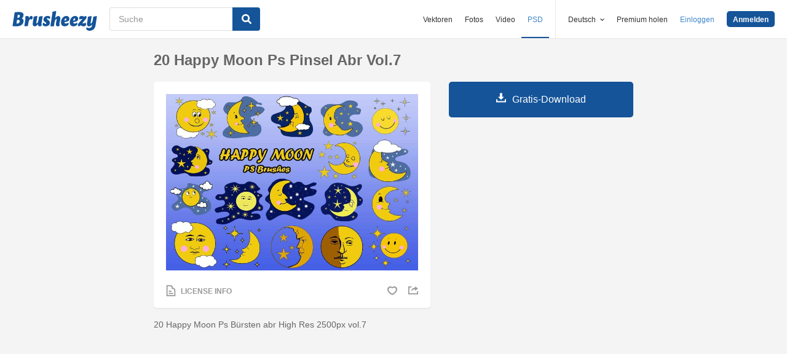

--- FILE ---
content_type: text/html; charset=utf-8
request_url: https://de.brusheezy.com/bursten/59700-20-happy-moon-ps-pinsel-abr-vol-7
body_size: 35049
content:
<!DOCTYPE html>
<!--[if lt IE 7]>      <html lang="de" xmlns:fb="http://developers.facebook.com/schema/" xmlns:og="http://opengraphprotocol.org/schema/" class="no-js lt-ie9 lt-ie8 lt-ie7"> <![endif]-->
<!--[if IE 7]>         <html lang="de" xmlns:fb="http://developers.facebook.com/schema/" xmlns:og="http://opengraphprotocol.org/schema/" class="no-js lt-ie9 lt-ie8"> <![endif]-->
<!--[if IE 8]>         <html lang="de" xmlns:fb="http://developers.facebook.com/schema/" xmlns:og="http://opengraphprotocol.org/schema/" class="no-js lt-ie9"> <![endif]-->
<!--[if IE 9]>         <html lang="de" xmlns:fb="http://developers.facebook.com/schema/" xmlns:og="http://opengraphprotocol.org/schema/" class="no-js ie9"> <![endif]-->
<!--[if gt IE 9]><!--> <html lang="de" xmlns:fb="http://developers.facebook.com/schema/" xmlns:og="http://opengraphprotocol.org/schema/" class="no-js"> <!--<![endif]-->
  <head>
	  <script type="text/javascript">window.country_code = "US";window.remote_ip_address = '18.220.63.13'</script>
        <link rel="alternate" href="https://www.brusheezy.com/brushes/59700-20-happy-moon-ps-brushes-abr-vol-7" hreflang="en" />
    <link rel="alternate" href="https://es.brusheezy.com/cepillos/59700-20-happy-moon-ps-brushes-abr-vol-7" hreflang="es" />
    <link rel="alternate" href="https://pt.brusheezy.com/pinceis/59700-20-labios-felinos-ps-escova-abr-vol-7" hreflang="pt-BR" />
    <link rel="alternate" href="https://de.brusheezy.com/bursten/59700-20-happy-moon-ps-pinsel-abr-vol-7" hreflang="de" />
    <link rel="alternate" href="https://fr.brusheezy.com/pinceaux/59700-20-brosses-happy-moon-ps-abr-vol-7" hreflang="fr" />
    <link rel="alternate" href="https://nl.brusheezy.com/borstels/59700-20-happy-moon-ps-borstels-abr-vol-7" hreflang="nl" />
    <link rel="alternate" href="https://sv.brusheezy.com/borstar/59700-20-glad-mane-ps-penslar-abr-vol-7" hreflang="sv" />
    <link rel="alternate" href="https://www.brusheezy.com/brushes/59700-20-happy-moon-ps-brushes-abr-vol-7" hreflang="x-default" />

    
    <link rel="dns-prefetch" href="//static.brusheezy.com">
    <meta charset="utf-8">
    <meta http-equiv="X-UA-Compatible" content="IE=edge,chrome=1">
<script>window.NREUM||(NREUM={});NREUM.info={"beacon":"bam.nr-data.net","errorBeacon":"bam.nr-data.net","licenseKey":"NRJS-e38a0a5d9f3d7a161d2","applicationID":"682498450","transactionName":"J1kMFkBaWF9cREoQVxdZFxBRUEccSl4KFQ==","queueTime":0,"applicationTime":205,"agent":""}</script>
<script>(window.NREUM||(NREUM={})).init={ajax:{deny_list:["bam.nr-data.net"]},feature_flags:["soft_nav"]};(window.NREUM||(NREUM={})).loader_config={licenseKey:"NRJS-e38a0a5d9f3d7a161d2",applicationID:"682498450",browserID:"682498528"};;/*! For license information please see nr-loader-rum-1.306.0.min.js.LICENSE.txt */
(()=>{var e,t,r={122:(e,t,r)=>{"use strict";r.d(t,{a:()=>i});var n=r(944);function i(e,t){try{if(!e||"object"!=typeof e)return(0,n.R)(3);if(!t||"object"!=typeof t)return(0,n.R)(4);const r=Object.create(Object.getPrototypeOf(t),Object.getOwnPropertyDescriptors(t)),a=0===Object.keys(r).length?e:r;for(let o in a)if(void 0!==e[o])try{if(null===e[o]){r[o]=null;continue}Array.isArray(e[o])&&Array.isArray(t[o])?r[o]=Array.from(new Set([...e[o],...t[o]])):"object"==typeof e[o]&&"object"==typeof t[o]?r[o]=i(e[o],t[o]):r[o]=e[o]}catch(e){r[o]||(0,n.R)(1,e)}return r}catch(e){(0,n.R)(2,e)}}},154:(e,t,r)=>{"use strict";r.d(t,{OF:()=>c,RI:()=>i,WN:()=>u,bv:()=>a,eN:()=>l,gm:()=>o,mw:()=>s,sb:()=>d});var n=r(863);const i="undefined"!=typeof window&&!!window.document,a="undefined"!=typeof WorkerGlobalScope&&("undefined"!=typeof self&&self instanceof WorkerGlobalScope&&self.navigator instanceof WorkerNavigator||"undefined"!=typeof globalThis&&globalThis instanceof WorkerGlobalScope&&globalThis.navigator instanceof WorkerNavigator),o=i?window:"undefined"!=typeof WorkerGlobalScope&&("undefined"!=typeof self&&self instanceof WorkerGlobalScope&&self||"undefined"!=typeof globalThis&&globalThis instanceof WorkerGlobalScope&&globalThis),s=Boolean("hidden"===o?.document?.visibilityState),c=/iPad|iPhone|iPod/.test(o.navigator?.userAgent),d=c&&"undefined"==typeof SharedWorker,u=((()=>{const e=o.navigator?.userAgent?.match(/Firefox[/\s](\d+\.\d+)/);Array.isArray(e)&&e.length>=2&&e[1]})(),Date.now()-(0,n.t)()),l=()=>"undefined"!=typeof PerformanceNavigationTiming&&o?.performance?.getEntriesByType("navigation")?.[0]?.responseStart},163:(e,t,r)=>{"use strict";r.d(t,{j:()=>E});var n=r(384),i=r(741);var a=r(555);r(860).K7.genericEvents;const o="experimental.resources",s="register",c=e=>{if(!e||"string"!=typeof e)return!1;try{document.createDocumentFragment().querySelector(e)}catch{return!1}return!0};var d=r(614),u=r(944),l=r(122);const f="[data-nr-mask]",g=e=>(0,l.a)(e,(()=>{const e={feature_flags:[],experimental:{allow_registered_children:!1,resources:!1},mask_selector:"*",block_selector:"[data-nr-block]",mask_input_options:{color:!1,date:!1,"datetime-local":!1,email:!1,month:!1,number:!1,range:!1,search:!1,tel:!1,text:!1,time:!1,url:!1,week:!1,textarea:!1,select:!1,password:!0}};return{ajax:{deny_list:void 0,block_internal:!0,enabled:!0,autoStart:!0},api:{get allow_registered_children(){return e.feature_flags.includes(s)||e.experimental.allow_registered_children},set allow_registered_children(t){e.experimental.allow_registered_children=t},duplicate_registered_data:!1},browser_consent_mode:{enabled:!1},distributed_tracing:{enabled:void 0,exclude_newrelic_header:void 0,cors_use_newrelic_header:void 0,cors_use_tracecontext_headers:void 0,allowed_origins:void 0},get feature_flags(){return e.feature_flags},set feature_flags(t){e.feature_flags=t},generic_events:{enabled:!0,autoStart:!0},harvest:{interval:30},jserrors:{enabled:!0,autoStart:!0},logging:{enabled:!0,autoStart:!0},metrics:{enabled:!0,autoStart:!0},obfuscate:void 0,page_action:{enabled:!0},page_view_event:{enabled:!0,autoStart:!0},page_view_timing:{enabled:!0,autoStart:!0},performance:{capture_marks:!1,capture_measures:!1,capture_detail:!0,resources:{get enabled(){return e.feature_flags.includes(o)||e.experimental.resources},set enabled(t){e.experimental.resources=t},asset_types:[],first_party_domains:[],ignore_newrelic:!0}},privacy:{cookies_enabled:!0},proxy:{assets:void 0,beacon:void 0},session:{expiresMs:d.wk,inactiveMs:d.BB},session_replay:{autoStart:!0,enabled:!1,preload:!1,sampling_rate:10,error_sampling_rate:100,collect_fonts:!1,inline_images:!1,fix_stylesheets:!0,mask_all_inputs:!0,get mask_text_selector(){return e.mask_selector},set mask_text_selector(t){c(t)?e.mask_selector="".concat(t,",").concat(f):""===t||null===t?e.mask_selector=f:(0,u.R)(5,t)},get block_class(){return"nr-block"},get ignore_class(){return"nr-ignore"},get mask_text_class(){return"nr-mask"},get block_selector(){return e.block_selector},set block_selector(t){c(t)?e.block_selector+=",".concat(t):""!==t&&(0,u.R)(6,t)},get mask_input_options(){return e.mask_input_options},set mask_input_options(t){t&&"object"==typeof t?e.mask_input_options={...t,password:!0}:(0,u.R)(7,t)}},session_trace:{enabled:!0,autoStart:!0},soft_navigations:{enabled:!0,autoStart:!0},spa:{enabled:!0,autoStart:!0},ssl:void 0,user_actions:{enabled:!0,elementAttributes:["id","className","tagName","type"]}}})());var p=r(154),m=r(324);let h=0;const v={buildEnv:m.F3,distMethod:m.Xs,version:m.xv,originTime:p.WN},b={consented:!1},y={appMetadata:{},get consented(){return this.session?.state?.consent||b.consented},set consented(e){b.consented=e},customTransaction:void 0,denyList:void 0,disabled:!1,harvester:void 0,isolatedBacklog:!1,isRecording:!1,loaderType:void 0,maxBytes:3e4,obfuscator:void 0,onerror:void 0,ptid:void 0,releaseIds:{},session:void 0,timeKeeper:void 0,registeredEntities:[],jsAttributesMetadata:{bytes:0},get harvestCount(){return++h}},_=e=>{const t=(0,l.a)(e,y),r=Object.keys(v).reduce((e,t)=>(e[t]={value:v[t],writable:!1,configurable:!0,enumerable:!0},e),{});return Object.defineProperties(t,r)};var w=r(701);const x=e=>{const t=e.startsWith("http");e+="/",r.p=t?e:"https://"+e};var S=r(836),k=r(241);const R={accountID:void 0,trustKey:void 0,agentID:void 0,licenseKey:void 0,applicationID:void 0,xpid:void 0},A=e=>(0,l.a)(e,R),T=new Set;function E(e,t={},r,o){let{init:s,info:c,loader_config:d,runtime:u={},exposed:l=!0}=t;if(!c){const e=(0,n.pV)();s=e.init,c=e.info,d=e.loader_config}e.init=g(s||{}),e.loader_config=A(d||{}),c.jsAttributes??={},p.bv&&(c.jsAttributes.isWorker=!0),e.info=(0,a.D)(c);const f=e.init,m=[c.beacon,c.errorBeacon];T.has(e.agentIdentifier)||(f.proxy.assets&&(x(f.proxy.assets),m.push(f.proxy.assets)),f.proxy.beacon&&m.push(f.proxy.beacon),e.beacons=[...m],function(e){const t=(0,n.pV)();Object.getOwnPropertyNames(i.W.prototype).forEach(r=>{const n=i.W.prototype[r];if("function"!=typeof n||"constructor"===n)return;let a=t[r];e[r]&&!1!==e.exposed&&"micro-agent"!==e.runtime?.loaderType&&(t[r]=(...t)=>{const n=e[r](...t);return a?a(...t):n})})}(e),(0,n.US)("activatedFeatures",w.B),e.runSoftNavOverSpa&&=!0===f.soft_navigations.enabled&&f.feature_flags.includes("soft_nav")),u.denyList=[...f.ajax.deny_list||[],...f.ajax.block_internal?m:[]],u.ptid=e.agentIdentifier,u.loaderType=r,e.runtime=_(u),T.has(e.agentIdentifier)||(e.ee=S.ee.get(e.agentIdentifier),e.exposed=l,(0,k.W)({agentIdentifier:e.agentIdentifier,drained:!!w.B?.[e.agentIdentifier],type:"lifecycle",name:"initialize",feature:void 0,data:e.config})),T.add(e.agentIdentifier)}},234:(e,t,r)=>{"use strict";r.d(t,{W:()=>a});var n=r(836),i=r(687);class a{constructor(e,t){this.agentIdentifier=e,this.ee=n.ee.get(e),this.featureName=t,this.blocked=!1}deregisterDrain(){(0,i.x3)(this.agentIdentifier,this.featureName)}}},241:(e,t,r)=>{"use strict";r.d(t,{W:()=>a});var n=r(154);const i="newrelic";function a(e={}){try{n.gm.dispatchEvent(new CustomEvent(i,{detail:e}))}catch(e){}}},261:(e,t,r)=>{"use strict";r.d(t,{$9:()=>d,BL:()=>s,CH:()=>g,Dl:()=>_,Fw:()=>y,PA:()=>h,Pl:()=>n,Pv:()=>k,Tb:()=>l,U2:()=>a,V1:()=>S,Wb:()=>x,bt:()=>b,cD:()=>v,d3:()=>w,dT:()=>c,eY:()=>p,fF:()=>f,hG:()=>i,k6:()=>o,nb:()=>m,o5:()=>u});const n="api-",i="addPageAction",a="addToTrace",o="addRelease",s="finished",c="interaction",d="log",u="noticeError",l="pauseReplay",f="recordCustomEvent",g="recordReplay",p="register",m="setApplicationVersion",h="setCurrentRouteName",v="setCustomAttribute",b="setErrorHandler",y="setPageViewName",_="setUserId",w="start",x="wrapLogger",S="measure",k="consent"},289:(e,t,r)=>{"use strict";r.d(t,{GG:()=>o,Qr:()=>c,sB:()=>s});var n=r(878),i=r(389);function a(){return"undefined"==typeof document||"complete"===document.readyState}function o(e,t){if(a())return e();const r=(0,i.J)(e),o=setInterval(()=>{a()&&(clearInterval(o),r())},500);(0,n.sp)("load",r,t)}function s(e){if(a())return e();(0,n.DD)("DOMContentLoaded",e)}function c(e){if(a())return e();(0,n.sp)("popstate",e)}},324:(e,t,r)=>{"use strict";r.d(t,{F3:()=>i,Xs:()=>a,xv:()=>n});const n="1.306.0",i="PROD",a="CDN"},374:(e,t,r)=>{r.nc=(()=>{try{return document?.currentScript?.nonce}catch(e){}return""})()},384:(e,t,r)=>{"use strict";r.d(t,{NT:()=>o,US:()=>u,Zm:()=>s,bQ:()=>d,dV:()=>c,pV:()=>l});var n=r(154),i=r(863),a=r(910);const o={beacon:"bam.nr-data.net",errorBeacon:"bam.nr-data.net"};function s(){return n.gm.NREUM||(n.gm.NREUM={}),void 0===n.gm.newrelic&&(n.gm.newrelic=n.gm.NREUM),n.gm.NREUM}function c(){let e=s();return e.o||(e.o={ST:n.gm.setTimeout,SI:n.gm.setImmediate||n.gm.setInterval,CT:n.gm.clearTimeout,XHR:n.gm.XMLHttpRequest,REQ:n.gm.Request,EV:n.gm.Event,PR:n.gm.Promise,MO:n.gm.MutationObserver,FETCH:n.gm.fetch,WS:n.gm.WebSocket},(0,a.i)(...Object.values(e.o))),e}function d(e,t){let r=s();r.initializedAgents??={},t.initializedAt={ms:(0,i.t)(),date:new Date},r.initializedAgents[e]=t}function u(e,t){s()[e]=t}function l(){return function(){let e=s();const t=e.info||{};e.info={beacon:o.beacon,errorBeacon:o.errorBeacon,...t}}(),function(){let e=s();const t=e.init||{};e.init={...t}}(),c(),function(){let e=s();const t=e.loader_config||{};e.loader_config={...t}}(),s()}},389:(e,t,r)=>{"use strict";function n(e,t=500,r={}){const n=r?.leading||!1;let i;return(...r)=>{n&&void 0===i&&(e.apply(this,r),i=setTimeout(()=>{i=clearTimeout(i)},t)),n||(clearTimeout(i),i=setTimeout(()=>{e.apply(this,r)},t))}}function i(e){let t=!1;return(...r)=>{t||(t=!0,e.apply(this,r))}}r.d(t,{J:()=>i,s:()=>n})},555:(e,t,r)=>{"use strict";r.d(t,{D:()=>s,f:()=>o});var n=r(384),i=r(122);const a={beacon:n.NT.beacon,errorBeacon:n.NT.errorBeacon,licenseKey:void 0,applicationID:void 0,sa:void 0,queueTime:void 0,applicationTime:void 0,ttGuid:void 0,user:void 0,account:void 0,product:void 0,extra:void 0,jsAttributes:{},userAttributes:void 0,atts:void 0,transactionName:void 0,tNamePlain:void 0};function o(e){try{return!!e.licenseKey&&!!e.errorBeacon&&!!e.applicationID}catch(e){return!1}}const s=e=>(0,i.a)(e,a)},566:(e,t,r)=>{"use strict";r.d(t,{LA:()=>s,bz:()=>o});var n=r(154);const i="xxxxxxxx-xxxx-4xxx-yxxx-xxxxxxxxxxxx";function a(e,t){return e?15&e[t]:16*Math.random()|0}function o(){const e=n.gm?.crypto||n.gm?.msCrypto;let t,r=0;return e&&e.getRandomValues&&(t=e.getRandomValues(new Uint8Array(30))),i.split("").map(e=>"x"===e?a(t,r++).toString(16):"y"===e?(3&a()|8).toString(16):e).join("")}function s(e){const t=n.gm?.crypto||n.gm?.msCrypto;let r,i=0;t&&t.getRandomValues&&(r=t.getRandomValues(new Uint8Array(e)));const o=[];for(var s=0;s<e;s++)o.push(a(r,i++).toString(16));return o.join("")}},606:(e,t,r)=>{"use strict";r.d(t,{i:()=>a});var n=r(908);a.on=o;var i=a.handlers={};function a(e,t,r,a){o(a||n.d,i,e,t,r)}function o(e,t,r,i,a){a||(a="feature"),e||(e=n.d);var o=t[a]=t[a]||{};(o[r]=o[r]||[]).push([e,i])}},607:(e,t,r)=>{"use strict";r.d(t,{W:()=>n});const n=(0,r(566).bz)()},614:(e,t,r)=>{"use strict";r.d(t,{BB:()=>o,H3:()=>n,g:()=>d,iL:()=>c,tS:()=>s,uh:()=>i,wk:()=>a});const n="NRBA",i="SESSION",a=144e5,o=18e5,s={STARTED:"session-started",PAUSE:"session-pause",RESET:"session-reset",RESUME:"session-resume",UPDATE:"session-update"},c={SAME_TAB:"same-tab",CROSS_TAB:"cross-tab"},d={OFF:0,FULL:1,ERROR:2}},630:(e,t,r)=>{"use strict";r.d(t,{T:()=>n});const n=r(860).K7.pageViewEvent},646:(e,t,r)=>{"use strict";r.d(t,{y:()=>n});class n{constructor(e){this.contextId=e}}},687:(e,t,r)=>{"use strict";r.d(t,{Ak:()=>d,Ze:()=>f,x3:()=>u});var n=r(241),i=r(836),a=r(606),o=r(860),s=r(646);const c={};function d(e,t){const r={staged:!1,priority:o.P3[t]||0};l(e),c[e].get(t)||c[e].set(t,r)}function u(e,t){e&&c[e]&&(c[e].get(t)&&c[e].delete(t),p(e,t,!1),c[e].size&&g(e))}function l(e){if(!e)throw new Error("agentIdentifier required");c[e]||(c[e]=new Map)}function f(e="",t="feature",r=!1){if(l(e),!e||!c[e].get(t)||r)return p(e,t);c[e].get(t).staged=!0,g(e)}function g(e){const t=Array.from(c[e]);t.every(([e,t])=>t.staged)&&(t.sort((e,t)=>e[1].priority-t[1].priority),t.forEach(([t])=>{c[e].delete(t),p(e,t)}))}function p(e,t,r=!0){const o=e?i.ee.get(e):i.ee,c=a.i.handlers;if(!o.aborted&&o.backlog&&c){if((0,n.W)({agentIdentifier:e,type:"lifecycle",name:"drain",feature:t}),r){const e=o.backlog[t],r=c[t];if(r){for(let t=0;e&&t<e.length;++t)m(e[t],r);Object.entries(r).forEach(([e,t])=>{Object.values(t||{}).forEach(t=>{t[0]?.on&&t[0]?.context()instanceof s.y&&t[0].on(e,t[1])})})}}o.isolatedBacklog||delete c[t],o.backlog[t]=null,o.emit("drain-"+t,[])}}function m(e,t){var r=e[1];Object.values(t[r]||{}).forEach(t=>{var r=e[0];if(t[0]===r){var n=t[1],i=e[3],a=e[2];n.apply(i,a)}})}},699:(e,t,r)=>{"use strict";r.d(t,{It:()=>a,KC:()=>s,No:()=>i,qh:()=>o});var n=r(860);const i=16e3,a=1e6,o="SESSION_ERROR",s={[n.K7.logging]:!0,[n.K7.genericEvents]:!1,[n.K7.jserrors]:!1,[n.K7.ajax]:!1}},701:(e,t,r)=>{"use strict";r.d(t,{B:()=>a,t:()=>o});var n=r(241);const i=new Set,a={};function o(e,t){const r=t.agentIdentifier;a[r]??={},e&&"object"==typeof e&&(i.has(r)||(t.ee.emit("rumresp",[e]),a[r]=e,i.add(r),(0,n.W)({agentIdentifier:r,loaded:!0,drained:!0,type:"lifecycle",name:"load",feature:void 0,data:e})))}},741:(e,t,r)=>{"use strict";r.d(t,{W:()=>a});var n=r(944),i=r(261);class a{#e(e,...t){if(this[e]!==a.prototype[e])return this[e](...t);(0,n.R)(35,e)}addPageAction(e,t){return this.#e(i.hG,e,t)}register(e){return this.#e(i.eY,e)}recordCustomEvent(e,t){return this.#e(i.fF,e,t)}setPageViewName(e,t){return this.#e(i.Fw,e,t)}setCustomAttribute(e,t,r){return this.#e(i.cD,e,t,r)}noticeError(e,t){return this.#e(i.o5,e,t)}setUserId(e){return this.#e(i.Dl,e)}setApplicationVersion(e){return this.#e(i.nb,e)}setErrorHandler(e){return this.#e(i.bt,e)}addRelease(e,t){return this.#e(i.k6,e,t)}log(e,t){return this.#e(i.$9,e,t)}start(){return this.#e(i.d3)}finished(e){return this.#e(i.BL,e)}recordReplay(){return this.#e(i.CH)}pauseReplay(){return this.#e(i.Tb)}addToTrace(e){return this.#e(i.U2,e)}setCurrentRouteName(e){return this.#e(i.PA,e)}interaction(e){return this.#e(i.dT,e)}wrapLogger(e,t,r){return this.#e(i.Wb,e,t,r)}measure(e,t){return this.#e(i.V1,e,t)}consent(e){return this.#e(i.Pv,e)}}},782:(e,t,r)=>{"use strict";r.d(t,{T:()=>n});const n=r(860).K7.pageViewTiming},836:(e,t,r)=>{"use strict";r.d(t,{P:()=>s,ee:()=>c});var n=r(384),i=r(990),a=r(646),o=r(607);const s="nr@context:".concat(o.W),c=function e(t,r){var n={},o={},u={},l=!1;try{l=16===r.length&&d.initializedAgents?.[r]?.runtime.isolatedBacklog}catch(e){}var f={on:p,addEventListener:p,removeEventListener:function(e,t){var r=n[e];if(!r)return;for(var i=0;i<r.length;i++)r[i]===t&&r.splice(i,1)},emit:function(e,r,n,i,a){!1!==a&&(a=!0);if(c.aborted&&!i)return;t&&a&&t.emit(e,r,n);var s=g(n);m(e).forEach(e=>{e.apply(s,r)});var d=v()[o[e]];d&&d.push([f,e,r,s]);return s},get:h,listeners:m,context:g,buffer:function(e,t){const r=v();if(t=t||"feature",f.aborted)return;Object.entries(e||{}).forEach(([e,n])=>{o[n]=t,t in r||(r[t]=[])})},abort:function(){f._aborted=!0,Object.keys(f.backlog).forEach(e=>{delete f.backlog[e]})},isBuffering:function(e){return!!v()[o[e]]},debugId:r,backlog:l?{}:t&&"object"==typeof t.backlog?t.backlog:{},isolatedBacklog:l};return Object.defineProperty(f,"aborted",{get:()=>{let e=f._aborted||!1;return e||(t&&(e=t.aborted),e)}}),f;function g(e){return e&&e instanceof a.y?e:e?(0,i.I)(e,s,()=>new a.y(s)):new a.y(s)}function p(e,t){n[e]=m(e).concat(t)}function m(e){return n[e]||[]}function h(t){return u[t]=u[t]||e(f,t)}function v(){return f.backlog}}(void 0,"globalEE"),d=(0,n.Zm)();d.ee||(d.ee=c)},843:(e,t,r)=>{"use strict";r.d(t,{G:()=>a,u:()=>i});var n=r(878);function i(e,t=!1,r,i){(0,n.DD)("visibilitychange",function(){if(t)return void("hidden"===document.visibilityState&&e());e(document.visibilityState)},r,i)}function a(e,t,r){(0,n.sp)("pagehide",e,t,r)}},860:(e,t,r)=>{"use strict";r.d(t,{$J:()=>u,K7:()=>c,P3:()=>d,XX:()=>i,Yy:()=>s,df:()=>a,qY:()=>n,v4:()=>o});const n="events",i="jserrors",a="browser/blobs",o="rum",s="browser/logs",c={ajax:"ajax",genericEvents:"generic_events",jserrors:i,logging:"logging",metrics:"metrics",pageAction:"page_action",pageViewEvent:"page_view_event",pageViewTiming:"page_view_timing",sessionReplay:"session_replay",sessionTrace:"session_trace",softNav:"soft_navigations",spa:"spa"},d={[c.pageViewEvent]:1,[c.pageViewTiming]:2,[c.metrics]:3,[c.jserrors]:4,[c.spa]:5,[c.ajax]:6,[c.sessionTrace]:7,[c.softNav]:8,[c.sessionReplay]:9,[c.logging]:10,[c.genericEvents]:11},u={[c.pageViewEvent]:o,[c.pageViewTiming]:n,[c.ajax]:n,[c.spa]:n,[c.softNav]:n,[c.metrics]:i,[c.jserrors]:i,[c.sessionTrace]:a,[c.sessionReplay]:a,[c.logging]:s,[c.genericEvents]:"ins"}},863:(e,t,r)=>{"use strict";function n(){return Math.floor(performance.now())}r.d(t,{t:()=>n})},878:(e,t,r)=>{"use strict";function n(e,t){return{capture:e,passive:!1,signal:t}}function i(e,t,r=!1,i){window.addEventListener(e,t,n(r,i))}function a(e,t,r=!1,i){document.addEventListener(e,t,n(r,i))}r.d(t,{DD:()=>a,jT:()=>n,sp:()=>i})},908:(e,t,r)=>{"use strict";r.d(t,{d:()=>n,p:()=>i});var n=r(836).ee.get("handle");function i(e,t,r,i,a){a?(a.buffer([e],i),a.emit(e,t,r)):(n.buffer([e],i),n.emit(e,t,r))}},910:(e,t,r)=>{"use strict";r.d(t,{i:()=>a});var n=r(944);const i=new Map;function a(...e){return e.every(e=>{if(i.has(e))return i.get(e);const t="function"==typeof e?e.toString():"",r=t.includes("[native code]"),a=t.includes("nrWrapper");return r||a||(0,n.R)(64,e?.name||t),i.set(e,r),r})}},944:(e,t,r)=>{"use strict";r.d(t,{R:()=>i});var n=r(241);function i(e,t){"function"==typeof console.debug&&(console.debug("New Relic Warning: https://github.com/newrelic/newrelic-browser-agent/blob/main/docs/warning-codes.md#".concat(e),t),(0,n.W)({agentIdentifier:null,drained:null,type:"data",name:"warn",feature:"warn",data:{code:e,secondary:t}}))}},969:(e,t,r)=>{"use strict";r.d(t,{TZ:()=>n,XG:()=>s,rs:()=>i,xV:()=>o,z_:()=>a});const n=r(860).K7.metrics,i="sm",a="cm",o="storeSupportabilityMetrics",s="storeEventMetrics"},990:(e,t,r)=>{"use strict";r.d(t,{I:()=>i});var n=Object.prototype.hasOwnProperty;function i(e,t,r){if(n.call(e,t))return e[t];var i=r();if(Object.defineProperty&&Object.keys)try{return Object.defineProperty(e,t,{value:i,writable:!0,enumerable:!1}),i}catch(e){}return e[t]=i,i}}},n={};function i(e){var t=n[e];if(void 0!==t)return t.exports;var a=n[e]={exports:{}};return r[e](a,a.exports,i),a.exports}i.m=r,i.d=(e,t)=>{for(var r in t)i.o(t,r)&&!i.o(e,r)&&Object.defineProperty(e,r,{enumerable:!0,get:t[r]})},i.f={},i.e=e=>Promise.all(Object.keys(i.f).reduce((t,r)=>(i.f[r](e,t),t),[])),i.u=e=>"nr-rum-1.306.0.min.js",i.o=(e,t)=>Object.prototype.hasOwnProperty.call(e,t),e={},t="NRBA-1.306.0.PROD:",i.l=(r,n,a,o)=>{if(e[r])e[r].push(n);else{var s,c;if(void 0!==a)for(var d=document.getElementsByTagName("script"),u=0;u<d.length;u++){var l=d[u];if(l.getAttribute("src")==r||l.getAttribute("data-webpack")==t+a){s=l;break}}if(!s){c=!0;var f={296:"sha512-XHJAyYwsxAD4jnOFenBf2aq49/pv28jKOJKs7YGQhagYYI2Zk8nHflZPdd7WiilkmEkgIZQEFX4f1AJMoyzKwA=="};(s=document.createElement("script")).charset="utf-8",i.nc&&s.setAttribute("nonce",i.nc),s.setAttribute("data-webpack",t+a),s.src=r,0!==s.src.indexOf(window.location.origin+"/")&&(s.crossOrigin="anonymous"),f[o]&&(s.integrity=f[o])}e[r]=[n];var g=(t,n)=>{s.onerror=s.onload=null,clearTimeout(p);var i=e[r];if(delete e[r],s.parentNode&&s.parentNode.removeChild(s),i&&i.forEach(e=>e(n)),t)return t(n)},p=setTimeout(g.bind(null,void 0,{type:"timeout",target:s}),12e4);s.onerror=g.bind(null,s.onerror),s.onload=g.bind(null,s.onload),c&&document.head.appendChild(s)}},i.r=e=>{"undefined"!=typeof Symbol&&Symbol.toStringTag&&Object.defineProperty(e,Symbol.toStringTag,{value:"Module"}),Object.defineProperty(e,"__esModule",{value:!0})},i.p="https://js-agent.newrelic.com/",(()=>{var e={374:0,840:0};i.f.j=(t,r)=>{var n=i.o(e,t)?e[t]:void 0;if(0!==n)if(n)r.push(n[2]);else{var a=new Promise((r,i)=>n=e[t]=[r,i]);r.push(n[2]=a);var o=i.p+i.u(t),s=new Error;i.l(o,r=>{if(i.o(e,t)&&(0!==(n=e[t])&&(e[t]=void 0),n)){var a=r&&("load"===r.type?"missing":r.type),o=r&&r.target&&r.target.src;s.message="Loading chunk "+t+" failed: ("+a+": "+o+")",s.name="ChunkLoadError",s.type=a,s.request=o,n[1](s)}},"chunk-"+t,t)}};var t=(t,r)=>{var n,a,[o,s,c]=r,d=0;if(o.some(t=>0!==e[t])){for(n in s)i.o(s,n)&&(i.m[n]=s[n]);if(c)c(i)}for(t&&t(r);d<o.length;d++)a=o[d],i.o(e,a)&&e[a]&&e[a][0](),e[a]=0},r=self["webpackChunk:NRBA-1.306.0.PROD"]=self["webpackChunk:NRBA-1.306.0.PROD"]||[];r.forEach(t.bind(null,0)),r.push=t.bind(null,r.push.bind(r))})(),(()=>{"use strict";i(374);var e=i(566),t=i(741);class r extends t.W{agentIdentifier=(0,e.LA)(16)}var n=i(860);const a=Object.values(n.K7);var o=i(163);var s=i(908),c=i(863),d=i(261),u=i(241),l=i(944),f=i(701),g=i(969);function p(e,t,i,a){const o=a||i;!o||o[e]&&o[e]!==r.prototype[e]||(o[e]=function(){(0,s.p)(g.xV,["API/"+e+"/called"],void 0,n.K7.metrics,i.ee),(0,u.W)({agentIdentifier:i.agentIdentifier,drained:!!f.B?.[i.agentIdentifier],type:"data",name:"api",feature:d.Pl+e,data:{}});try{return t.apply(this,arguments)}catch(e){(0,l.R)(23,e)}})}function m(e,t,r,n,i){const a=e.info;null===r?delete a.jsAttributes[t]:a.jsAttributes[t]=r,(i||null===r)&&(0,s.p)(d.Pl+n,[(0,c.t)(),t,r],void 0,"session",e.ee)}var h=i(687),v=i(234),b=i(289),y=i(154),_=i(384);const w=e=>y.RI&&!0===e?.privacy.cookies_enabled;function x(e){return!!(0,_.dV)().o.MO&&w(e)&&!0===e?.session_trace.enabled}var S=i(389),k=i(699);class R extends v.W{constructor(e,t){super(e.agentIdentifier,t),this.agentRef=e,this.abortHandler=void 0,this.featAggregate=void 0,this.loadedSuccessfully=void 0,this.onAggregateImported=new Promise(e=>{this.loadedSuccessfully=e}),this.deferred=Promise.resolve(),!1===e.init[this.featureName].autoStart?this.deferred=new Promise((t,r)=>{this.ee.on("manual-start-all",(0,S.J)(()=>{(0,h.Ak)(e.agentIdentifier,this.featureName),t()}))}):(0,h.Ak)(e.agentIdentifier,t)}importAggregator(e,t,r={}){if(this.featAggregate)return;const n=async()=>{let n;await this.deferred;try{if(w(e.init)){const{setupAgentSession:t}=await i.e(296).then(i.bind(i,305));n=t(e)}}catch(e){(0,l.R)(20,e),this.ee.emit("internal-error",[e]),(0,s.p)(k.qh,[e],void 0,this.featureName,this.ee)}try{if(!this.#t(this.featureName,n,e.init))return(0,h.Ze)(this.agentIdentifier,this.featureName),void this.loadedSuccessfully(!1);const{Aggregate:i}=await t();this.featAggregate=new i(e,r),e.runtime.harvester.initializedAggregates.push(this.featAggregate),this.loadedSuccessfully(!0)}catch(e){(0,l.R)(34,e),this.abortHandler?.(),(0,h.Ze)(this.agentIdentifier,this.featureName,!0),this.loadedSuccessfully(!1),this.ee&&this.ee.abort()}};y.RI?(0,b.GG)(()=>n(),!0):n()}#t(e,t,r){if(this.blocked)return!1;switch(e){case n.K7.sessionReplay:return x(r)&&!!t;case n.K7.sessionTrace:return!!t;default:return!0}}}var A=i(630),T=i(614);class E extends R{static featureName=A.T;constructor(e){var t;super(e,A.T),this.setupInspectionEvents(e.agentIdentifier),t=e,p(d.Fw,function(e,r){"string"==typeof e&&("/"!==e.charAt(0)&&(e="/"+e),t.runtime.customTransaction=(r||"http://custom.transaction")+e,(0,s.p)(d.Pl+d.Fw,[(0,c.t)()],void 0,void 0,t.ee))},t),this.importAggregator(e,()=>i.e(296).then(i.bind(i,943)))}setupInspectionEvents(e){const t=(t,r)=>{t&&(0,u.W)({agentIdentifier:e,timeStamp:t.timeStamp,loaded:"complete"===t.target.readyState,type:"window",name:r,data:t.target.location+""})};(0,b.sB)(e=>{t(e,"DOMContentLoaded")}),(0,b.GG)(e=>{t(e,"load")}),(0,b.Qr)(e=>{t(e,"navigate")}),this.ee.on(T.tS.UPDATE,(t,r)=>{(0,u.W)({agentIdentifier:e,type:"lifecycle",name:"session",data:r})})}}var N=i(843),I=i(782);class j extends R{static featureName=I.T;constructor(e){super(e,I.T),y.RI&&((0,N.u)(()=>(0,s.p)("docHidden",[(0,c.t)()],void 0,I.T,this.ee),!0),(0,N.G)(()=>(0,s.p)("winPagehide",[(0,c.t)()],void 0,I.T,this.ee)),this.importAggregator(e,()=>i.e(296).then(i.bind(i,117))))}}class P extends R{static featureName=g.TZ;constructor(e){super(e,g.TZ),y.RI&&document.addEventListener("securitypolicyviolation",e=>{(0,s.p)(g.xV,["Generic/CSPViolation/Detected"],void 0,this.featureName,this.ee)}),this.importAggregator(e,()=>i.e(296).then(i.bind(i,623)))}}new class extends r{constructor(e){var t;(super(),y.gm)?(this.features={},(0,_.bQ)(this.agentIdentifier,this),this.desiredFeatures=new Set(e.features||[]),this.desiredFeatures.add(E),this.runSoftNavOverSpa=[...this.desiredFeatures].some(e=>e.featureName===n.K7.softNav),(0,o.j)(this,e,e.loaderType||"agent"),t=this,p(d.cD,function(e,r,n=!1){if("string"==typeof e){if(["string","number","boolean"].includes(typeof r)||null===r)return m(t,e,r,d.cD,n);(0,l.R)(40,typeof r)}else(0,l.R)(39,typeof e)},t),function(e){p(d.Dl,function(t){if("string"==typeof t||null===t)return m(e,"enduser.id",t,d.Dl,!0);(0,l.R)(41,typeof t)},e)}(this),function(e){p(d.nb,function(t){if("string"==typeof t||null===t)return m(e,"application.version",t,d.nb,!1);(0,l.R)(42,typeof t)},e)}(this),function(e){p(d.d3,function(){e.ee.emit("manual-start-all")},e)}(this),function(e){p(d.Pv,function(t=!0){if("boolean"==typeof t){if((0,s.p)(d.Pl+d.Pv,[t],void 0,"session",e.ee),e.runtime.consented=t,t){const t=e.features.page_view_event;t.onAggregateImported.then(e=>{const r=t.featAggregate;e&&!r.sentRum&&r.sendRum()})}}else(0,l.R)(65,typeof t)},e)}(this),this.run()):(0,l.R)(21)}get config(){return{info:this.info,init:this.init,loader_config:this.loader_config,runtime:this.runtime}}get api(){return this}run(){try{const e=function(e){const t={};return a.forEach(r=>{t[r]=!!e[r]?.enabled}),t}(this.init),t=[...this.desiredFeatures];t.sort((e,t)=>n.P3[e.featureName]-n.P3[t.featureName]),t.forEach(t=>{if(!e[t.featureName]&&t.featureName!==n.K7.pageViewEvent)return;if(this.runSoftNavOverSpa&&t.featureName===n.K7.spa)return;if(!this.runSoftNavOverSpa&&t.featureName===n.K7.softNav)return;const r=function(e){switch(e){case n.K7.ajax:return[n.K7.jserrors];case n.K7.sessionTrace:return[n.K7.ajax,n.K7.pageViewEvent];case n.K7.sessionReplay:return[n.K7.sessionTrace];case n.K7.pageViewTiming:return[n.K7.pageViewEvent];default:return[]}}(t.featureName).filter(e=>!(e in this.features));r.length>0&&(0,l.R)(36,{targetFeature:t.featureName,missingDependencies:r}),this.features[t.featureName]=new t(this)})}catch(e){(0,l.R)(22,e);for(const e in this.features)this.features[e].abortHandler?.();const t=(0,_.Zm)();delete t.initializedAgents[this.agentIdentifier]?.features,delete this.sharedAggregator;return t.ee.get(this.agentIdentifier).abort(),!1}}}({features:[E,j,P],loaderType:"lite"})})()})();</script>
    <meta name="viewport" content="width=device-width, initial-scale=1.0, minimum-scale=1.0" />
    <title>20 Happy Moon Ps Pinsel abr vol.7 - Kostenlose Photoshop-Pinsel bei Brusheezy!</title>
<meta content="Photoshop-Pinsel -Brusheezy ist eine RIESIGE Sammlung von Photoshop-Pinseln, Photoshop-Mustern, Texturen, PSDs, Aktionen, Formen, Stilen &amp; Verläufen, die heruntergeladen oder geteilt werden können!" name="description" />
<meta content="brusheezy" name="twitter:site" />
<meta content="brusheezy" name="twitter:creator" />
<meta content="summary_large_image" name="twitter:card" />
<meta content="https://static.brusheezy.com/system/resources/previews/000/059/700/original/20-happy-moon-ps-brushes-abr-vol-7.jpg" name="twitter:image" />
<meta content="Brusheezy" property="og:site_name" />
<meta content="20 Happy Moon Ps Pinsel abr vol.7" property="og:title" />
<meta content="https://de.brusheezy.com/bursten/59700-20-happy-moon-ps-pinsel-abr-vol-7" property="og:url" />
<meta content="de_DE" property="og:locale" />
<meta content="en_US" property="og:locale:alternate" />
<meta content="es_ES" property="og:locale:alternate" />
<meta content="fr_FR" property="og:locale:alternate" />
<meta content="nl_NL" property="og:locale:alternate" />
<meta content="pt_BR" property="og:locale:alternate" />
<meta content="sv_SE" property="og:locale:alternate" />
<meta content="https://static.brusheezy.com/system/resources/previews/000/059/700/original/20-happy-moon-ps-brushes-abr-vol-7.jpg" property="og:image" />
    <link href="/favicon.ico" rel="shortcut icon"></link><link href="/favicon.png" rel="icon" sizes="48x48" type="image/png"></link><link href="/apple-touch-icon-precomposed.png" rel="apple-touch-icon-precomposed"></link>
    <link href="https://maxcdn.bootstrapcdn.com/font-awesome/4.6.3/css/font-awesome.min.css" media="screen" rel="stylesheet" type="text/css" />
    <script src="https://static.brusheezy.com/assets/modernizr.custom.83825-93372fb200ead74f1d44254d993c5440.js" type="text/javascript"></script>
    <link href="https://static.brusheezy.com/assets/application-e6fc89b3e1f8c6290743690971644994.css" media="screen" rel="stylesheet" type="text/css" />
    <link href="https://static.brusheezy.com/assets/print-ac38768f09270df2214d2c500c647adc.css" media="print" rel="stylesheet" type="text/css" />
    <link href="https://feeds.feedburner.com/eezyinc/brusheezy-images" rel="alternate" title="RSS" type="application/rss+xml" />

        <link rel="canonical" href="https://de.brusheezy.com/bursten/59700-20-happy-moon-ps-pinsel-abr-vol-7">


    <meta content="authenticity_token" name="csrf-param" />
<meta content="vATNNkY3Lv09m2dQxcdntyxB8kmIRzvDmy562AXHcYg=" name="csrf-token" />
    <!-- Begin TextBlock "HTML - Head" -->
<meta name="google-site-verification" content="pfGHD8M12iD8MZoiUsSycicUuSitnj2scI2cB_MvoYw" />
<meta name="google-site-verification" content="b4_frnI9j9l6Hs7d1QntimjvrZOtJ8x8ykl7RfeJS2Y" />
<meta name="tinfoil-site-verification" content="6d4a376b35cc11699dd86a787c7b5ae10b5c70f0" />
<meta name="msvalidate.01" content="9E7A3F56C01FB9B69FCDD1FBD287CAE4" />
<meta name="p:domain_verify" content="e95f03b955f8191de30e476f8527821e"/>
<meta property="fb:page_id" content="111431139680" />
<meta name="google" content="nositelinkssearchbox" />
<meta name="referrer" content="unsafe-url" />
<!--<script type="text/javascript" src="http://api.xeezy.com/api.min.js"></script>-->
<!--<script async src="//cdn-s2s.buysellads.net/pub/brusheezy.js" data-cfasync="false"></script>-->
<link href="https://plus.google.com/116840303500574370724" rel="publisher" />

<script>
  var iStockCoupon = { 
    // --- ADMIN CONIG----
    Code: 'EEZYOFF14', 
    Message: 'Hurry! Offer Expires 10/31/2013',
    // -------------------

    showPopup: function() {
      var win = window.open("", "istock-sale", "width=520,height=320");
      var wrap = win.document.createElement('div'); 
      wrap.setAttribute('class', 'sale-wrapper');
      
      var logo = win.document.createElement('img');
      logo.setAttribute('src', '//static.vecteezy.com/system/assets/asset_files/000/000/171/original/new-istock-logo.jpg');
      wrap.appendChild(logo);
      
      var code = win.document.createElement('div');
      code.setAttribute('class','code');
      code.appendChild(win.document.createTextNode(iStockCoupon.Code));
      wrap.appendChild(code);
      
      var expires = win.document.createElement('div');
      expires.setAttribute('class','expire');
      expires.appendChild(win.document.createTextNode(iStockCoupon.Message));
      wrap.appendChild(expires);
      
      var close = win.document.createElement('a');
      close.setAttribute('href', '#');
      close.appendChild(win.document.createTextNode('Close Window'));
      wrap.appendChild(close);
      
      var style = win.document.createElement('style');
      close.setAttribute('onclick', 'window.close()');
  
      style.appendChild(win.document.createTextNode("a{margin-top: 40px;display:block;font-size:12px;color:rgb(73,149,203);text-decoration:none;} .expire{margin-top:16px;color: rgb(81,81,81);font-size:24px;} .code{margin-top:20px;font-size:50px;font-weight:700;text-transform:uppercase;} img{margin-top:44px;} body{padding:0;margin:0;text-align:center;font-family:sans-serif;} .sale-wrapper{height:288px;border:16px solid #a1a1a1;}"));
      win.document.body.appendChild(style);
      win.document.body.appendChild(wrap);        
    },
  };

</script>
<script src="https://cdn.optimizely.com/js/168948327.js"></script>

<script>var AdminHideEezyPremiumPopup = false</script>
<!-- TradeDoubler site verification 2802548 -->



<!-- End TextBlock "HTML - Head" -->
      <link href="https://static.brusheezy.com/assets/resource-show-090e629f8c47746d2d8ac3af6444ea40.css" media="screen" rel="stylesheet" type="text/css" />
  <script type="text/javascript">
    var is_show_page = true;
  </script>

  <script type="text/javascript">
      var resource_id = 59700;
      var custom_vert_text = "Mond";
  </script>

      <div hidden itemprop="image" itemscope itemtype="http://schema.org/ImageObject">

        <meta itemprop="author" content="1001Graphics">


        <meta itemprop="datePublished" content="2017-07-18">

      <meta itemprop="thumbnailUrl" content="https://static.brusheezy.com/system/resources/thumbnails/000/059/700/original/20_Happy_Moon__Brushes_vol.7_Preview.jpg">
      <meta itemprop="name" content="20 Happy Moon Ps Pinsel abr vol.7" />
      <meta itemprop="description" content="20 Happy Moon Ps Bürsten abr High Res 2500px vol.7">
        <meta itemprop="contentUrl" content="https://static.brusheezy.com/system/resources/previews/000/059/700/original/20-happy-moon-ps-brushes-abr-vol-7.jpg">
    </div>
  <link href="https://static.brusheezy.com/assets/resources/download_ad/download_ad_modal-1321ec8bcc15ba850988879cb0d3a09e.css" media="screen" rel="stylesheet" type="text/css" />


    <script type="application/ld+json">
      {
        "@context": "http://schema.org",
        "@type": "WebSite",
        "name": "brusheezy",
        "url": "https://www.brusheezy.com"
      }
   </script>

    <script type="application/ld+json">
      {
      "@context": "http://schema.org",
      "@type": "Organization",
      "url": "https://www.brusheezy.com",
      "logo": "https://static.brusheezy.com/assets/structured_data/brusheezy-logo-63a0370ba72197d03d41c8ee2a3fe30d.svg",
      "sameAs": [
        "https://www.facebook.com/brusheezy",
        "https://twitter.com/brusheezy",
        "https://pinterest.com/brusheezy/",
        "https://www.youtube.com/EezyInc",
        "https://instagram.com/eezy/",
        "https://www.snapchat.com/add/eezy",
        "https://google.com/+brusheezy"
      ]
     }
    </script>

    <script src="https://static.brusheezy.com/assets/sp-32e34cb9c56d3cd62718aba7a1338855.js" type="text/javascript"></script>
<script type="text/javascript">
  document.addEventListener('DOMContentLoaded', function() {
    snowplow('newTracker', 'sp', 'a.vecteezy.com', {
      appId: 'brusheezy_production',
      discoverRootDomain: true,
      eventMethod: 'beacon',
      cookieSameSite: 'Lax',
      context: {
        webPage: true,
        performanceTiming: true,
        gaCookies: true,
        geolocation: false
      }
    });
    snowplow('setUserIdFromCookie', 'rollout');
    snowplow('enableActivityTracking', {minimumVisitLength: 10, heartbeatDelay: 10});
    snowplow('enableLinkClickTracking');
    snowplow('trackPageView');
  });
</script>

  </head>

  <body class="proper-sticky-ads   fullwidth flex  redesign-layout resources-show"
        data-site="brusheezy">
    
<link rel="preconnect" href="https://a.pub.network/" crossorigin />
<link rel="preconnect" href="https://b.pub.network/" crossorigin />
<link rel="preconnect" href="https://c.pub.network/" crossorigin />
<link rel="preconnect" href="https://d.pub.network/" crossorigin />
<link rel="preconnect" href="https://c.amazon-adsystem.com" crossorigin />
<link rel="preconnect" href="https://s.amazon-adsystem.com" crossorigin />
<link rel="preconnect" href="https://secure.quantserve.com/" crossorigin />
<link rel="preconnect" href="https://rules.quantcount.com/" crossorigin />
<link rel="preconnect" href="https://pixel.quantserve.com/" crossorigin />
<link rel="preconnect" href="https://btloader.com/" crossorigin />
<link rel="preconnect" href="https://api.btloader.com/" crossorigin />
<link rel="preconnect" href="https://confiant-integrations.global.ssl.fastly.net" crossorigin />
<link rel="stylesheet" href="https://a.pub.network/brusheezy-com/cls.css">
<script data-cfasync="false" type="text/javascript">
  var freestar = freestar || {};
  freestar.queue = freestar.queue || [];
  freestar.config = freestar.config || {};
  freestar.config.enabled_slots = [];
  freestar.initCallback = function () { (freestar.config.enabled_slots.length === 0) ? freestar.initCallbackCalled = false : freestar.newAdSlots(freestar.config.enabled_slots) }
</script>
<script src="https://a.pub.network/brusheezy-com/pubfig.min.js" data-cfasync="false" async></script>
<style>
.fs-sticky-footer {
  background: rgba(247, 247, 247, 0.9) !important;
}
</style>
<!-- Tag ID: brusheezy_1x1_bouncex -->
<div align="center" id="brusheezy_1x1_bouncex">
 <script data-cfasync="false" type="text/javascript">
  freestar.config.enabled_slots.push({ placementName: "brusheezy_1x1_bouncex", slotId: "brusheezy_1x1_bouncex" });
 </script>
</div>


      <script src="https://static.brusheezy.com/assets/partner-service-v3-b8d5668d95732f2d5a895618bbc192d0.js" type="text/javascript"></script>

<script type="text/javascript">
  window.partnerService = new window.PartnerService({
    baseUrl: 'https://p.sa7eer.com',
    site: 'brusheezy',
    contentType: "vector",
    locale: 'de',
    controllerName: 'resources',
    pageviewGuid: '036c4622-79a8-4186-811b-329700ffa206',
    sessionGuid: 'b81b5d4b-97e5-4622-bf35-5a0baef1ad07',
  });
</script>


    
      

    <div id="fb-root"></div>



      
<header class="ez-site-header ">
  <div class="max-inner is-logged-out">
    <div class='ez-site-header__logo'>
  <a href="https://de.brusheezy.com/" title="Brusheezy"><svg xmlns="http://www.w3.org/2000/svg" id="Layer_1" data-name="Layer 1" viewBox="0 0 248 57.8"><title>brusheezy-logo-color</title><path class="cls-1" d="M32.4,29.6c0,9.9-9.2,15.3-21.1,15.3-3.9,0-11-.6-11.3-.6L6.3,3.9A61.78,61.78,0,0,1,18,2.7c9.6,0,14.5,3,14.5,8.8a12.42,12.42,0,0,1-5.3,10.2A7.9,7.9,0,0,1,32.4,29.6Zm-11.3.1c0-2.8-1.7-3.9-4.6-3.9-1,0-2.1.1-3.2.2L11.7,36.6c.5,0,1,.1,1.5.1C18.4,36.7,21.1,34,21.1,29.7ZM15.6,10.9l-1.4,9h2.2c3.1,0,5.1-2.9,5.1-6,0-2.1-1.1-3.1-3.4-3.1A10.87,10.87,0,0,0,15.6,10.9Z" transform="translate(0 0)"></path><path class="cls-1" d="M55.3,14.4c2.6,0,4,1.6,4,4.4a8.49,8.49,0,0,1-3.6,6.8,3,3,0,0,0-2.7-2c-4.5,0-6.3,10.6-6.4,11.2L46,38.4l-.9,5.9c-3.1,0-6.9.3-8.1.3a4,4,0,0,1-2.2-1l.8-5.2,2-13,.1-.8c.8-5.4-.7-7.7-.7-7.7a9.11,9.11,0,0,1,6.1-2.5c3.4,0,5.2,2,5.3,6.3,1.2-3.1,3.2-6.3,6.9-6.3Z" transform="translate(0 0)"></path><path class="cls-1" d="M85.4,34.7c-.8,5.4.7,7.7.7,7.7A9.11,9.11,0,0,1,80,44.9c-3.5,0-5.3-2.2-5.3-6.7-2.4,3.7-5.6,6.7-9.7,6.7-4.4,0-6.4-3.7-5.3-11.2L61,25.6c.8-5,1-9,1-9,3.2-.6,7.3-2.1,8.8-2.1a4,4,0,0,1,2.2,1L71.4,25.7l-1.5,9.4c-.1.9,0,1.3.8,1.3,3.7,0,5.8-10.7,5.8-10.7.8-5,1-9,1-9,3.2-.6,7.3-2.1,8.8-2.1a4,4,0,0,1,2.2,1L86.9,25.8l-1.3,8.3Z" transform="translate(0 0)"></path><path class="cls-1" d="M103.3,14.4c4.5,0,7.8,1.6,7.8,4.5,0,3.2-3.9,4.5-3.9,4.5s-1.2-2.9-3.7-2.9a2,2,0,0,0-2.2,2,2.41,2.41,0,0,0,1.3,2.2l3.2,2a8.39,8.39,0,0,1,3.9,7.5c0,6.1-4.9,10.7-12.5,10.7-4.6,0-8.8-2-8.8-5.8,0-3.5,3.5-5.4,3.5-5.4S93.8,38,96.8,38A2,2,0,0,0,99,35.8a2.42,2.42,0,0,0-1.3-2.2l-3-1.9a7.74,7.74,0,0,1-3.8-7c.3-5.9,4.8-10.3,12.4-10.3Z" transform="translate(0 0)"></path><path class="cls-1" d="M138.1,34.8c-1.1,5.4.9,7.7.9,7.7a9.28,9.28,0,0,1-6.1,2.4c-4.3,0-6.3-3.2-5-10l.2-.9,1.8-9.6a.94.94,0,0,0-1-1.3c-3.6,0-5.7,10.9-5.7,11l-.7,4.5-.9,5.9c-3.1,0-6.9.3-8.1.3a4,4,0,0,1-2.2-1l.8-5.2,4.3-27.5c.8-5,1-9,1-9,3.2-.6,7.3-2.1,8.8-2.1a4,4,0,0,1,2.2,1l-3.1,19.9c2.4-3.5,5.5-6.3,9.5-6.3,4.4,0,6.8,3.8,5.3,11.2l-1.8,8.4Z" transform="translate(0 0)"></path><path class="cls-1" d="M167.1,22.9c0,4.4-2.4,7.3-8.4,8.5l-6.3,1.3c.5,2.8,2.2,4.1,5,4.1a8.32,8.32,0,0,0,5.8-2.7,3.74,3.74,0,0,1,1.8,3.1c0,3.7-5.5,7.6-11.9,7.6s-10.8-4.2-10.8-11.2c0-8.2,5.7-19.2,15.8-19.2,5.6,0,9,3.3,9,8.5Zm-10.6,4.2a2.63,2.63,0,0,0,1.7-2.8c0-1.2-.4-3-1.8-3-2.5,0-3.6,4.1-4,7.2Z" transform="translate(0 0)"></path><path class="cls-1" d="M192.9,22.9c0,4.4-2.4,7.3-8.4,8.5l-6.3,1.3c.5,2.8,2.2,4.1,5,4.1a8.32,8.32,0,0,0,5.8-2.7,3.74,3.74,0,0,1,1.8,3.1c0,3.7-5.5,7.6-11.9,7.6s-10.8-4.2-10.8-11.2c0-8.2,5.7-19.2,15.8-19.2,5.5,0,9,3.3,9,8.5Zm-10.7,4.2a2.63,2.63,0,0,0,1.7-2.8c0-1.2-.4-3-1.8-3-2.5,0-3.6,4.1-4,7.2Z" transform="translate(0 0)"></path><path class="cls-1" d="M213.9,33.8a7.72,7.72,0,0,1,2.2,5.4c0,4.5-3.7,5.7-6.9,5.7-4.1,0-7.1-2-10.2-3-.9,1-1.7,2-2.5,3,0,0-4.6-.1-4.6-3.3,0-3.9,6.4-10.5,13.3-18.1a19.88,19.88,0,0,0-2.2-.2c-3.9,0-5.4,2-5.4,2a8.19,8.19,0,0,1-1.8-5.4c.2-4.2,4.2-5.4,7.3-5.4,3.3,0,5.7,1.3,8.1,2.4l1.9-2.4s4.7.1,4.7,3.3c0,3.7-6.2,10.3-12.9,17.6a14.65,14.65,0,0,0,4,.7,6.22,6.22,0,0,0,5-2.3Z" transform="translate(0 0)"></path><path class="cls-1" d="M243.8,42.3c-1.7,10.3-8.6,15.5-17.4,15.5-5.6,0-9.8-3-9.8-6.4a3.85,3.85,0,0,1,1.9-3.3,8.58,8.58,0,0,0,5.7,1.8c3.5,0,8.3-1.5,9.1-6.9l.7-4.2c-2.4,3.5-5.5,6.3-9.5,6.3-4.4,0-6.4-3.7-5.3-11.2l1.3-8.1c.8-5,1-9,1-9,3.2-.6,7.3-2.1,8.8-2.1a4,4,0,0,1,2.2,1l-1.6,10.2-1.5,9.4c-.1.9,0,1.3.8,1.3,3.7,0,5.8-10.7,5.8-10.7.8-5,1-9,1-9,3.2-.6,7.3-2.1,8.8-2.1a4,4,0,0,1,2.2,1L246.4,26Z" transform="translate(0 0)"></path></svg>
</a>
</div>


      <nav class="ez-site-header__main-nav logged-out-nav">
    <ul class="ez-site-header__header-menu">
        <div class="ez-site-header__app-links-wrapper" data-target="ez-mobile-menu.appLinksWrapper">
          <li class="ez-site-header__menu-item ez-site-header__menu-item--app-link "
              data-target="ez-mobile-menu.appLink" >
            <a href="https://de.vecteezy.com" target="_blank">Vektoren</a>
          </li>

          <li class="ez-site-header__menu-item ez-site-header__menu-item--app-link "
              data-target="ez-mobile-menu.appLink" >
            <a href="https://de.vecteezy.com/fotos-kostenlos" target="_blank">Fotos</a>
          </li>

          <li class="ez-site-header__menu-item ez-site-header__menu-item--app-link"
              data-target="ez-mobile-menu.appLink" >
            <a href="https://de.videezy.com" target="_blank">Video</a>
          </li>

          <li class="ez-site-header__menu-item ez-site-header__menu-item--app-link active-menu-item"
              data-target="ez-mobile-menu.appLink" >
            <a href="https://de.brusheezy.com" target="_blank">PSD</a>
          </li>
        </div>

        <div class="ez-site-header__separator"></div>

        <li class="ez-site-header__locale_prompt ez-site-header__menu-item"
            data-action="toggle-language-switcher"
            data-switcher-target="ez-site-header__lang_selector">
          <span>
            Deutsch
            <!-- Generator: Adobe Illustrator 21.0.2, SVG Export Plug-In . SVG Version: 6.00 Build 0)  --><svg xmlns="http://www.w3.org/2000/svg" xmlns:xlink="http://www.w3.org/1999/xlink" version="1.1" id="Layer_1" x="0px" y="0px" viewBox="0 0 11.9 7.1" style="enable-background:new 0 0 11.9 7.1;" xml:space="preserve" class="ez-site-header__menu-arrow">
<polygon points="11.9,1.5 10.6,0 6,4.3 1.4,0 0,1.5 6,7.1 "></polygon>
</svg>

          </span>

          
<div id="ez-site-header__lang_selector" class="ez-language-switcher ez-tooltip ez-tooltip--arrow-top">
  <div class="ez-tooltip__arrow ez-tooltip__arrow--middle"></div>
  <div class="ez-tooltip__content">
    <ul>
        <li>
          <a href="https://www.brusheezy.com/brushes/59700-20-happy-moon-ps-brushes-abr-vol-7" class="nested-locale-switcher-link en" data-locale="en">English</a>        </li>
        <li>
          <a href="https://es.brusheezy.com/cepillos/59700-20-happy-moon-ps-brushes-abr-vol-7" class="nested-locale-switcher-link es" data-locale="es">Español</a>        </li>
        <li>
          <a href="https://pt.brusheezy.com/pinceis/59700-20-labios-felinos-ps-escova-abr-vol-7" class="nested-locale-switcher-link pt" data-locale="pt">Português</a>        </li>
        <li>
          
            <span class="nested-locale-switcher-link de current">
              Deutsch
              <svg xmlns="http://www.w3.org/2000/svg" id="Layer_1" data-name="Layer 1" viewBox="0 0 11.93 9.39"><polygon points="11.93 1.76 10.17 0 4.3 5.87 1.76 3.32 0 5.09 4.3 9.39 11.93 1.76"></polygon></svg>

            </span>
        </li>
        <li>
          <a href="https://fr.brusheezy.com/pinceaux/59700-20-brosses-happy-moon-ps-abr-vol-7" class="nested-locale-switcher-link fr" data-locale="fr">Français</a>        </li>
        <li>
          <a href="https://nl.brusheezy.com/borstels/59700-20-happy-moon-ps-borstels-abr-vol-7" class="nested-locale-switcher-link nl" data-locale="nl">Nederlands</a>        </li>
        <li>
          <a href="https://sv.brusheezy.com/borstar/59700-20-glad-mane-ps-penslar-abr-vol-7" class="nested-locale-switcher-link sv" data-locale="sv">Svenska</a>        </li>
    </ul>
  </div>
</div>


        </li>

          <li class="ez-site-header__menu-item ez-site-header__menu-item--join-pro-link"
              data-target="ez-mobile-menu.joinProLink">
            <a href="/signups/join_premium">Premium holen</a>
          </li>

          <li class="ez-site-header__menu-item"
              data-target="ez-mobile-menu.logInBtn">
            <a href="/login" class="login-link" data-remote="true" onclick="track_header_login_click();">Einloggen</a>
          </li>

          <li class="ez-site-header__menu-item ez-site-header__menu-item--btn ez-site-header__menu-item--sign-up-btn"
              data-target="ez-mobile-menu.signUpBtn">
            <a href="/registrieren" class="ez-btn ez-btn--primary ez-btn--tiny ez-btn--sign-up" data-remote="true" onclick="track_header_join_eezy_click();">Anmelden</a>
          </li>


      

        <li class="ez-site-header__menu-item ez-site-header__mobile-menu">
          <button class="ez-site-header__mobile-menu-btn"
                  data-controller="ez-mobile-menu">
            <svg xmlns="http://www.w3.org/2000/svg" viewBox="0 0 20 14"><g id="Layer_2" data-name="Layer 2"><g id="Account_Pages_Mobile_Menu_Open" data-name="Account Pages Mobile Menu Open"><g id="Account_Pages_Mobile_Menu_Open-2" data-name="Account Pages Mobile Menu Open"><path class="cls-1" d="M0,0V2H20V0ZM0,8H20V6H0Zm0,6H20V12H0Z"></path></g></g></g></svg>

          </button>
        </li>
    </ul>

  </nav>

  <script src="https://static.brusheezy.com/assets/header_mobile_menu-bbe8319134d6d4bb7793c9fdffca257c.js" type="text/javascript"></script>


      <p% search_path = nil %>

<form accept-charset="UTF-8" action="/gratis" class="ez-search-form" data-action="new-search" data-adid="1636631" data-behavior="" data-trafcat="T1" method="post"><div style="margin:0;padding:0;display:inline"><input name="utf8" type="hidden" value="&#x2713;" /><input name="authenticity_token" type="hidden" value="vATNNkY3Lv09m2dQxcdntyxB8kmIRzvDmy562AXHcYg=" /></div>
  <input id="from" name="from" type="hidden" value="mainsite" />
  <input id="in_se" name="in_se" type="hidden" value="true" />

  <div class="ez-input">
      <input class="ez-input__field ez-input__field--basic ez-input__field--text ez-search-form__input" id="search" name="search" placeholder="Suche" type="text" value="" />

    <button class="ez-search-form__submit" title="Suche" type="submit">
      <svg xmlns="http://www.w3.org/2000/svg" id="Layer_1" data-name="Layer 1" viewBox="0 0 14.39 14.39"><title>search</title><path d="M14,12.32,10.81,9.09a5.87,5.87,0,1,0-1.72,1.72L12.32,14A1.23,1.23,0,0,0,14,14,1.23,1.23,0,0,0,14,12.32ZM2.43,5.88A3.45,3.45,0,1,1,5.88,9.33,3.46,3.46,0,0,1,2.43,5.88Z"></path></svg>

</button>  </div>
</form>

  </div><!-- .max-inner -->

</header>


    <div id="body">
      <div class="content">

        

          



  <div id="remote-ip" style="display: none;">18.220.63.13</div>



<section id="resource-main"
         class="info-section resource-main-info"
         data-resource-id="59700"
         data-license-type="standard">

  <!-- start: resource-card -->
  <div class="resource-card">
      <center>
</center>


    <h1 class="resource-name">20 Happy Moon Ps Pinsel abr vol.7</h1>

    <div class="resource-media">
      <div class="resource-preview item ">

    <img alt="20 Happy Moon Ps Pinsel abr vol.7" src="https://static.brusheezy.com/system/resources/previews/000/059/700/non_2x/20-happy-moon-ps-brushes-abr-vol-7.jpg" srcset="https://static.brusheezy.com/system/resources/previews/000/059/700/original/20-happy-moon-ps-brushes-abr-vol-7.jpg 2x,
                  https://static.brusheezy.com/system/resources/previews/000/059/700/non_2x/20-happy-moon-ps-brushes-abr-vol-7.jpg 1x" title="20 Happy Moon Ps Pinsel abr vol.7" />

  <div class="resource-actions">
      <div class="resource-license-show">
  <a href="/resources/59700/license_info_modal" data-remote="true" rel="nofollow">
    <!-- Generator: Adobe Illustrator 21.0.2, SVG Export Plug-In . SVG Version: 6.00 Build 0)  --><svg xmlns="http://www.w3.org/2000/svg" xmlns:xlink="http://www.w3.org/1999/xlink" version="1.1" id="Layer_1" x="0px" y="0px" viewBox="0 0 16 20" style="enable-background:new 0 0 16 20;" xml:space="preserve">
<title>license</title>
<g>
	<path d="M11.5,4.7C11.5,3.8,11.6,0,6.3,0C1.2,0,0,0,0,0v20h16c0,0,0-8.3,0-10.5C16,5.7,12.6,4.6,11.5,4.7z M14,18H2V2   c0,0,2.2,0,4.1,0c4.1,0,3.5,2.9,3.2,4.6C12,6.3,14,7,14,10.2C14,12.6,14,18,14,18z"></path>
	<rect x="4" y="14" width="8" height="2"></rect>
	<rect x="4" y="10" width="5" height="2"></rect>
</g>
</svg>

    <span>License Info</span>
</a></div>



    <div class="user-actions">
      
  <a href="/login" class="resource-likes-count fave unauthorized" data-remote="true">
    <!-- Generator: Adobe Illustrator 21.0.2, SVG Export Plug-In . SVG Version: 6.00 Build 0)  --><svg xmlns="http://www.w3.org/2000/svg" xmlns:xlink="http://www.w3.org/1999/xlink" version="1.1" id="Layer_1" x="0px" y="0px" viewBox="0 0 115.4 100" style="enable-background:new 0 0 115.4 100;" xml:space="preserve">
<g>
	<path d="M81.5,0c-9.3,0-17.7,3.7-23.8,9.8c-6.1-6-14.5-9.7-23.8-9.7C15.1,0.1,0,15.3,0,34c0.1,43,57.8,66,57.8,66   s57.7-23.1,57.6-66.1C115.4,15.1,100.2,0,81.5,0z M57.7,84.2c0,0-42.8-19.8-42.8-46.2c0-12.8,7.5-23.3,21.4-23.3   c10,0,16.9,5.5,21.4,10c4.5-4.5,11.4-10,21.4-10c13.9,0,21.4,10.5,21.4,23.3C100.5,64.4,57.7,84.2,57.7,84.2z"></path>
</g>
</svg>

</a>

      <div class="shareblock-horiz">
  <ul>
    <li>
      <a href="https://www.facebook.com/sharer.php?u=https://de.brusheezy.com/bursten/59700-20-happy-moon-ps-pinsel-abr-vol-7&amp;t=20 Happy Moon Ps Pinsel abr vol.7" class="shr-btn facebook-like" data-social-network="facebook" data-href="https://de.brusheezy.com/bursten/59700-20-happy-moon-ps-pinsel-abr-vol-7" data-send="false" data-layout="button" data-width="60" data-show-faces="false" rel="nofollow" target="_blank" rel="nofollow">
        <span class="vhidden"><!-- Generator: Adobe Illustrator 21.0.2, SVG Export Plug-In . SVG Version: 6.00 Build 0)  --><svg xmlns="http://www.w3.org/2000/svg" xmlns:xlink="http://www.w3.org/1999/xlink" version="1.1" id="Layer_1" x="0px" y="0px" viewBox="0 0 14.9 15" style="enable-background:new 0 0 14.9 15;" xml:space="preserve">
<path d="M14.1,0H0.8C0.4,0,0,0.4,0,0.8c0,0,0,0,0,0v13.3C0,14.6,0.4,15,0.8,15h7.1V9.2H6V6.9h1.9V5.3c-0.2-1.5,0.9-2.8,2.4-3  c0.2,0,0.3,0,0.5,0c0.6,0,1.2,0,1.7,0.1v2h-1.2c-0.9,0-1.1,0.4-1.1,1.1v1.5h2.2l-0.3,2.3h-1.9V15h3.8c0.5,0,0.8-0.4,0.8-0.8V0.8  C14.9,0.4,14.5,0,14.1,0C14.1,0,14.1,0,14.1,0z"></path>
</svg>
</span>
      </a>
    </li>
    <li>
      <a href="https://twitter.com/intent/tweet?text=20 Happy Moon Ps Pinsel abr vol.7 on @brusheezy&url=https://de.brusheezy.com/bursten/59700-20-happy-moon-ps-pinsel-abr-vol-7" class="shr-btn twitter-share" data-social-network="twitter"   data-count="none" rel="nofollow" target="_blank" rel="nofollow">
        <span class="vhidden"><!-- Generator: Adobe Illustrator 21.0.2, SVG Export Plug-In . SVG Version: 6.00 Build 0)  --><svg xmlns="http://www.w3.org/2000/svg" xmlns:xlink="http://www.w3.org/1999/xlink" version="1.1" id="Layer_1" x="0px" y="0px" viewBox="0 0 14.8 12.5" style="enable-background:new 0 0 14.8 12.5;" xml:space="preserve">
<path d="M14.8,1.5C14.2,1.7,13.6,1.9,13,2c0.7-0.4,1.2-1,1.4-1.8c-0.6,0.4-1.2,0.6-1.9,0.8c-0.6-0.6-1.4-1-2.2-1  c-1.7,0.1-3,1.5-3,3.2c0,0.2,0,0.5,0.1,0.7C4.8,3.8,2.5,2.6,1,0.6c-0.3,0.5-0.4,1-0.4,1.6c0,1.1,0.5,2,1.4,2.6c-0.5,0-1-0.1-1.4-0.4  l0,0c0,1.5,1,2.8,2.4,3.1C2.6,7.7,2.1,7.7,1.6,7.6C2,8.9,3.2,9.7,4.5,9.8c-1.3,1-2.9,1.5-4.5,1.3c1.4,0.9,3,1.4,4.7,1.4  c5.6,0,8.6-4.8,8.6-9c0-0.1,0-0.3,0-0.4C13.9,2.6,14.4,2.1,14.8,1.5z"></path>
</svg>
</span>
      </a>
    </li>
    <li>
      <a href="//www.pinterest.com/pin/create/button/?url=https://de.brusheezy.com/bursten/59700-20-happy-moon-ps-pinsel-abr-vol-7&media=https://static.brusheezy.com/system/resources/previews/000/059/700/original/20-happy-moon-ps-brushes-abr-vol-7.jpg&description=20 Happy Moon Ps Pinsel abr vol.7" data-social-network="pinterest" class="shr-btn pinterest-pinit" data-pin-do="buttonPin" data-pin-color="red" data-pin-height="20" target="_blank" rel="nofollow">
        <span class="vhidden"><!-- Generator: Adobe Illustrator 21.0.2, SVG Export Plug-In . SVG Version: 6.00 Build 0)  --><svg xmlns="http://www.w3.org/2000/svg" xmlns:xlink="http://www.w3.org/1999/xlink" version="1.1" id="Layer_1" x="0px" y="0px" viewBox="0 0 14.9 15" style="enable-background:new 0 0 14.9 15;" xml:space="preserve">
<path d="M7.4,0C3.3,0,0,3.4,0,7.6c0,2.9,1.8,5.6,4.5,6.8c0-0.6,0-1.2,0.1-1.7l1-4.1C5.4,8.2,5.3,7.8,5.3,7.4c0-1.1,0.6-1.9,1.4-1.9  c0.6,0,1,0.4,1,1c0,0,0,0.1,0,0.1C7.6,7.5,7.4,8.4,7.1,9.2c-0.2,0.6,0.2,1.3,0.8,1.4c0.1,0,0.2,0,0.3,0c1.4,0,2.4-1.8,2.4-4  c0.1-1.5-1.2-2.8-2.7-2.9c-0.1,0-0.3,0-0.4,0c-2-0.1-3.6,1.5-3.7,3.4c0,0.1,0,0.1,0,0.2c0,0.5,0.2,1.1,0.5,1.5  C4.5,9,4.5,9.1,4.5,9.3L4.3,9.9c0,0.1-0.2,0.2-0.3,0.2c0,0,0,0-0.1,0c-1-0.6-1.7-1.7-1.5-2.9c0-2.1,1.8-4.7,5.3-4.7  c2.5-0.1,4.6,1.7,4.7,4.2c0,0,0,0.1,0,0.1c0,2.9-1.6,5.1-4,5.1c-0.7,0-1.4-0.3-1.8-1c0,0-0.4,1.7-0.5,2.1c-0.2,0.6-0.4,1.1-0.8,1.6  C6,14.9,6.7,15,7.4,15c4.1,0,7.5-3.4,7.5-7.5S11.6,0,7.4,0z"></path>
</svg>
</span>
      </a>
    </li>
  </ul>
</div>


<a href="#" class="resource-share" title="Share This Resource">
  <!-- Generator: Adobe Illustrator 21.0.2, SVG Export Plug-In . SVG Version: 6.00 Build 0)  --><svg xmlns="http://www.w3.org/2000/svg" xmlns:xlink="http://www.w3.org/1999/xlink" version="1.1" id="Layer_1" x="0px" y="0px" viewBox="0 0 20 16.7" style="enable-background:new 0 0 20 16.7;" xml:space="preserve">
<g>
	<polygon points="17.8,14.4 2.2,14.4 2.2,2.2 6.7,2.2 6.7,0 0,0 0,16.7 20,16.7 20,10 17.8,10  "></polygon>
	<path d="M13.8,6.1v3L20,4.5L13.8,0v2.8c-7.5,0-8,7.9-8,7.9C9.1,5.5,13.8,6.1,13.8,6.1z"></path>
</g>
</svg>

</a>
    </div>
  </div>
</div>


      <div class="resource-info-scrollable">


        

        <div class="resource-desc ellipsis">
          20 Happy Moon Ps Bürsten abr High Res 2500px vol.7
          <span class="custom-ellipsis"><img alt="Ellipsis" src="https://static.brusheezy.com/assets/ellipsis-029e440c5b8317319d2fded31d2aee37.png" /></span>
        </div>
      </div>
    </div>

    <!-- start: resource-info -->
    <div class="resource-info ">

        <!-- start: resource cta -->
        <div class="resource-cta">
                <div class="btn-wrapper">
                  <a href="/download/59700?download_auth_hash=866dc652&amp;pro=false" class="download-resource-link download-btn btn flat ez-icon-download" data-dl-ad-tag-id="brusheezy_download_popup" id="download-button" onclick="fire_download_click_tracking();" rel="nofollow">Gratis-Download</a>
                </div>
        </div>
        <!-- end: resource cta -->


            <!-- Not in the carbon test group -->
              <div class="secondary-section-info legacy-block-ad">
      <div align="center" data-freestar-ad="__300x250 __300x250" id="brusheezy_downloads_right_siderail_1">
        <script data-cfasync="false" type="text/javascript">
          freestar.config.enabled_slots.push({ placementName: "brusheezy_downloads_right_siderail_1", slotId: "brusheezy_downloads_right_siderail_1" });
        </script>
      </div>
  </div>

              <div class="tertiary-section-info legacy-block-ad">
    <div align="center" data-freestar-ad="__300x250 __300x250" id="brusheezy_downloads_right_siderail_2">
      <script data-cfasync="false" type="text/javascript">
        freestar.config.enabled_slots.push({ placementName: "brusheezy_downloads_right_siderail_2", slotId: "brusheezy_downloads_right_siderail_2" });
      </script>
    </div>
  </div>


    </div>
    <!-- end: resource-info -->

  </div>
  <!-- end: resource-card -->
</section>


  <script>
    var resourceType = 'free';
  </script>

<section id="related-resources" class="info-section resource-related">
  <h2>This Image Appears in Searches For</h2>
    <link href="https://static.brusheezy.com/assets/tags_carousel-e3b70e45043c44ed04a5d925fa3e3ba6.css" media="screen" rel="stylesheet" type="text/css" />

  <div class="outer-tags-wrap" >
    <div class="rs-carousel">
      <ul class="tags-wrap">
            <li class="tag">
              <a href="/gratis/mond" class="tag-link" title="mond">
              <span>
                mond
              </span>
</a>            </li>
            <li class="tag">
              <a href="/gratis/natur" class="tag-link" title="natur">
              <span>
                natur
              </span>
</a>            </li>
            <li class="tag">
              <a href="/gratis/abstrakt" class="tag-link" title="abstrakt">
              <span>
                abstrakt
              </span>
</a>            </li>
            <li class="tag">
              <a href="/gratis/platz" class="tag-link" title="platz">
              <span>
                platz
              </span>
</a>            </li>
            <li class="tag">
              <a href="/gratis/vektor" class="tag-link" title="vektor">
              <span>
                vektor
              </span>
</a>            </li>
            <li class="tag">
              <a href="/gratis/blau" class="tag-link" title="blau">
              <span>
                blau
              </span>
</a>            </li>
            <li class="tag">
              <a href="/gratis/licht" class="tag-link" title="licht">
              <span>
                licht
              </span>
</a>            </li>
            <li class="tag">
              <a href="/gratis/gl%C3%A4nzend" class="tag-link" title="glänzend">
              <span>
                glänzend
              </span>
</a>            </li>
            <li class="tag">
              <a href="/gratis/star" class="tag-link" title="star">
              <span>
                star
              </span>
</a>            </li>
            <li class="tag">
              <a href="/gratis/kreis" class="tag-link" title="kreis">
              <span>
                kreis
              </span>
</a>            </li>
            <li class="tag">
              <a href="/gratis/universum" class="tag-link" title="universum">
              <span>
                universum
              </span>
</a>            </li>
            <li class="tag">
              <a href="/gratis/hintergrund" class="tag-link" title="hintergrund">
              <span>
                hintergrund
              </span>
</a>            </li>
            <li class="tag">
              <a href="/gratis/dunkel" class="tag-link" title="dunkel">
              <span>
                dunkel
              </span>
</a>            </li>
            <li class="tag">
              <a href="/gratis/mond-himmel" class="tag-link" title="mond himmel">
              <span>
                mond himmel
              </span>
</a>            </li>
            <li class="tag">
              <a href="/gratis/illustration" class="tag-link" title="illustration">
              <span>
                illustration
              </span>
</a>            </li>
            <li class="tag">
              <a href="/gratis/gl%C3%BChend" class="tag-link" title="glühend">
              <span>
                glühend
              </span>
</a>            </li>
            <li class="tag">
              <a href="/gratis/nacht-" class="tag-link" title="nacht-">
              <span>
                nacht-
              </span>
</a>            </li>
            <li class="tag">
              <a href="/gratis/nebel" class="tag-link" title="nebel">
              <span>
                nebel
              </span>
</a>            </li>
            <li class="tag">
              <a href="/gratis/galaxis" class="tag-link" title="galaxis">
              <span>
                galaxis
              </span>
</a>            </li>
            <li class="tag">
              <a href="/gratis/kugel" class="tag-link" title="kugel">
              <span>
                kugel
              </span>
</a>            </li>
            <li class="tag">
              <a href="/gratis/astronomie" class="tag-link" title="astronomie">
              <span>
                astronomie
              </span>
</a>            </li>
            <li class="tag">
              <a href="/gratis/planet" class="tag-link" title="planet">
              <span>
                planet
              </span>
</a>            </li>
            <li class="tag">
              <a href="/gratis/konstellation" class="tag-link" title="konstellation">
              <span>
                konstellation
              </span>
</a>            </li>
            <li class="tag">
              <a href="/gratis/mond-" class="tag-link" title="mond-">
              <span>
                mond-
              </span>
</a>            </li>
            <li class="tag">
              <a href="/gratis/voll" class="tag-link" title="voll">
              <span>
                voll
              </span>
</a>            </li>
            <li class="tag">
              <a href="/gratis/vollmond" class="tag-link" title="vollmond">
              <span>
                vollmond
              </span>
</a>            </li>
            <li class="tag">
              <a href="/gratis/dunkelheit" class="tag-link" title="dunkelheit">
              <span>
                dunkelheit
              </span>
</a>            </li>
            <li class="tag">
              <a href="/gratis/mondlicht" class="tag-link" title="mondlicht">
              <span>
                mondlicht
              </span>
</a>            </li>
            <li class="tag">
              <a href="/gratis/clip-art" class="tag-link" title="clip art">
              <span>
                clip art
              </span>
</a>            </li>
            <li class="tag">
              <a href="/gratis/croissant" class="tag-link" title="croissant">
              <span>
                croissant
              </span>
</a>            </li>
      </ul>
    </div>
  </div>

  <script defer="defer" src="https://static.brusheezy.com/assets/jquery.ui.widget-0763685ac5d9057e21eac4168b755b9a.js" type="text/javascript"></script>
  <script defer="defer" src="https://static.brusheezy.com/assets/jquery.event.drag-3d54f98bab25c12a9b9cc1801f3e1c4b.js" type="text/javascript"></script>
  <script defer="defer" src="https://static.brusheezy.com/assets/jquery.translate3d-6277fde3b8b198a2da2aa8e4389a7c84.js" type="text/javascript"></script>
  <script defer="defer" src="https://static.brusheezy.com/assets/jquery.rs.carousel-5763ad180bc69cb2b583cd5d42a9c231.js" type="text/javascript"></script>
  <script defer="defer" src="https://static.brusheezy.com/assets/jquery.rs.carousel-touch-c5c93eecbd1da1af1bce8f19e8f02105.js" type="text/javascript"></script>
  <script defer="defer" src="https://static.brusheezy.com/assets/tags-carousel-bb78c5a4ca2798d203e5b9c09f22846d.js" type="text/javascript"></script>


    <h2>Benutzer, die diese Datei heruntergeladen haben, haben außerdem heruntergeladen</h2>

      
    <input type="hidden" name="eezysearch" value="abstrakt"/>
<input type="hidden" name="eezy-resource-id" value="59700"/>


<!--<div class="special-items">-->

    <!--<div class="new-justified-grid eezyapi&#45;&#45;justified" data-limit="40" data-apiparams="s=brusheezy" data-is-justified="true"></div>-->

<!--</div>-->


<div class="partner-sponsored-results partner-sponsored-results--istock ">

  <div class="partner-sponsored-results__inner-wrap">
  
    <div class="partner-sponsored-results__header">

      <div class="partner-sponsored-results__header__sponsored-text">
          <span class='partner-sponsored-results__header__partner-logo-container'></span>

        <span class="partner-sponsored-results__header__sponsored-text__subtext">
		Gesponserte Bilder
        </span>

        <a class="ez-promo ez-promo--banner" href="coupon" onclick="SHUTTERBANNER();return false;">
        Klicke, damit dir ein Promcode angezeigt wird und du {{percent}} bei allen Abos sparen kannst.
        </a>
      </div>

    </div>

    <div class="partner-results">

      <div class="eezyapi--justified eezyapi--grey-box" 
      data-affiliate="shutterstock-justified"
      data-adid="1636534"
      data-trafcat="T1"
      data-placement="similiar">
      </div>
      
    </div>

  </div>

</div>







    <!-- debrusheezy-related-59700-v2-03/2026lazy -->
    <!-- Cached at 2026-01-20 18:32:20 -0600 -->
      <ul class="ez-resource-grid  is-hidden brusheezy-grid not-last-page" rel="search-results">
    <script src="https://static.brusheezy.com/assets/lazy_loading-d5cdb44404da29daa8dd92e076847b02.js" type="text/javascript"></script>

    
<li data-height="140"
    data-width="200"
    class="ez-resource-grid__item ez-resource-thumb is-premium-resource ">


  

  <a href="/bursten/12570-space-icon-brush-pack" class="ez-resource-thumb__link sponsored-premium-resource lazy-link" title="Space Icon Brush Pack">
    <img alt="Space Icon Brush Pack" class="ez-resource-thumb__img lazy" data-lazy-src="https://static.brusheezy.com/system/resources/thumbnails/000/012/570/small/space-icon-brush-pack-photoshop-brushes.jpg" data-lazy-srcset="https://static.brusheezy.com/system/resources/thumbnails/000/012/570/small_2x/space-icon-brush-pack-photoshop-brushes.jpg 2x, https://static.brusheezy.com/system/resources/thumbnails/000/012/570/small/space-icon-brush-pack-photoshop-brushes.jpg 1x" height="140" src="[data-uri]" width="200" />
</a>
  <noscript class="lazy-load-fallback">
    <a href="/bursten/12570-space-icon-brush-pack" class="ez-resource-thumb__link sponsored-premium-resource" title="Space Icon Brush Pack">
      <img alt="Space Icon Brush Pack" class="ez-resource-thumb__img" height="140" src="https://static.brusheezy.com/system/resources/thumbnails/000/012/570/small/space-icon-brush-pack-photoshop-brushes.jpg" width="200" />
</a>  </noscript>




  <div class="ez-resource-thumb__hover-state">
    <div class="ez-resource-thumb__gray-dient">
      <div class="ez-resource-thumb__name-content">
        Space Icon Brush Pack
      </div>
    </div>
  </div>
</li>

    
<li data-height="140"
    data-width="200"
    class="ez-resource-grid__item ez-resource-thumb is-premium-resource ">


  

  <a href="/bursten/51019-hand-gezeichneten-alten-sonnenbursten-pack" class="ez-resource-thumb__link sponsored-premium-resource lazy-link" title="Hand gezeichneten alten Sonnenbürsten Pack">
    <img alt="Hand gezeichneten alten Sonnenbürsten Pack" class="ez-resource-thumb__img lazy" data-lazy-src="https://static.brusheezy.com/system/resources/thumbnails/000/051/019/small/hand-drawn-ancient-sun-brushes-pack.jpg" data-lazy-srcset="https://static.brusheezy.com/system/resources/thumbnails/000/051/019/small_2x/hand-drawn-ancient-sun-brushes-pack.jpg 2x, https://static.brusheezy.com/system/resources/thumbnails/000/051/019/small/hand-drawn-ancient-sun-brushes-pack.jpg 1x" height="140" src="[data-uri]" width="200" />
</a>
  <noscript class="lazy-load-fallback">
    <a href="/bursten/51019-hand-gezeichneten-alten-sonnenbursten-pack" class="ez-resource-thumb__link sponsored-premium-resource" title="Hand gezeichneten alten Sonnenbürsten Pack">
      <img alt="Hand gezeichneten alten Sonnenbürsten Pack" class="ez-resource-thumb__img" height="140" src="https://static.brusheezy.com/system/resources/thumbnails/000/051/019/small/hand-drawn-ancient-sun-brushes-pack.jpg" width="200" />
</a>  </noscript>




  <div class="ez-resource-thumb__hover-state">
    <div class="ez-resource-thumb__gray-dient">
      <div class="ez-resource-thumb__name-content">
        Hand gezeichneten alten Sonnenbürsten Pack
      </div>
    </div>
  </div>
</li>

    
<li data-height="140"
    data-width="200"
    class="ez-resource-grid__item ez-resource-thumb is-premium-resource ">


  

  <a href="/psds/51030-eule-von-vollmond-psd-hintergrund" class="ez-resource-thumb__link sponsored-premium-resource lazy-link" title="Eule von Vollmond PSD Hintergrund">
    <img alt="Eule von Vollmond PSD Hintergrund" class="ez-resource-thumb__img lazy" data-lazy-src="https://static.brusheezy.com/system/resources/thumbnails/000/051/030/small/owl-by-full-moon-psd-background-photoshop-psds.jpg" data-lazy-srcset="https://static.brusheezy.com/system/resources/thumbnails/000/051/030/small_2x/owl-by-full-moon-psd-background-photoshop-psds.jpg 2x, https://static.brusheezy.com/system/resources/thumbnails/000/051/030/small/owl-by-full-moon-psd-background-photoshop-psds.jpg 1x" height="140" src="[data-uri]" width="200" />
</a>
  <noscript class="lazy-load-fallback">
    <a href="/psds/51030-eule-von-vollmond-psd-hintergrund" class="ez-resource-thumb__link sponsored-premium-resource" title="Eule von Vollmond PSD Hintergrund">
      <img alt="Eule von Vollmond PSD Hintergrund" class="ez-resource-thumb__img" height="140" src="https://static.brusheezy.com/system/resources/thumbnails/000/051/030/small/owl-by-full-moon-psd-background-photoshop-psds.jpg" width="200" />
</a>  </noscript>




  <div class="ez-resource-thumb__hover-state">
    <div class="ez-resource-thumb__gray-dient">
      <div class="ez-resource-thumb__name-content">
        Eule von Vollmond PSD Hintergrund
      </div>
    </div>
  </div>
</li>

    
<li data-height="140"
    data-width="200"
    class="ez-resource-grid__item ez-resource-thumb is-premium-resource ">


  

  <a href="/psds/53297-skizzierte-wolken-wetter-psd-set" class="ez-resource-thumb__link sponsored-premium-resource lazy-link" title="Skizzierte Wolken Wetter PSD Set">
    <img alt="Skizzierte Wolken Wetter PSD Set" class="ez-resource-thumb__img lazy" data-lazy-src="https://static.brusheezy.com/system/resources/thumbnails/000/053/297/small/sketched-clouds-weather-psd-set-photoshop-psds.jpg" data-lazy-srcset="https://static.brusheezy.com/system/resources/thumbnails/000/053/297/small_2x/sketched-clouds-weather-psd-set-photoshop-psds.jpg 2x, https://static.brusheezy.com/system/resources/thumbnails/000/053/297/small/sketched-clouds-weather-psd-set-photoshop-psds.jpg 1x" height="140" src="[data-uri]" width="200" />
</a>
  <noscript class="lazy-load-fallback">
    <a href="/psds/53297-skizzierte-wolken-wetter-psd-set" class="ez-resource-thumb__link sponsored-premium-resource" title="Skizzierte Wolken Wetter PSD Set">
      <img alt="Skizzierte Wolken Wetter PSD Set" class="ez-resource-thumb__img" height="140" src="https://static.brusheezy.com/system/resources/thumbnails/000/053/297/small/sketched-clouds-weather-psd-set-photoshop-psds.jpg" width="200" />
</a>  </noscript>




  <div class="ez-resource-thumb__hover-state">
    <div class="ez-resource-thumb__gray-dient">
      <div class="ez-resource-thumb__name-content">
        Skizzierte Wolken Wetter PSD Set
      </div>
    </div>
  </div>
</li>

    
<li data-height="140"
    data-width="200"
    class="ez-resource-grid__item ez-resource-thumb is-premium-resource ">


  

  <a href="/psds/53303-wetter-icons-psd" class="ez-resource-thumb__link sponsored-premium-resource lazy-link" title="Wetter Icons PSD">
    <img alt="Wetter Icons PSD" class="ez-resource-thumb__img lazy" data-lazy-src="https://static.brusheezy.com/system/resources/thumbnails/000/053/303/small/weather-icons-psd-photoshop-psds.jpg" data-lazy-srcset="https://static.brusheezy.com/system/resources/thumbnails/000/053/303/small_2x/weather-icons-psd-photoshop-psds.jpg 2x, https://static.brusheezy.com/system/resources/thumbnails/000/053/303/small/weather-icons-psd-photoshop-psds.jpg 1x" height="140" src="[data-uri]" width="200" />
</a>
  <noscript class="lazy-load-fallback">
    <a href="/psds/53303-wetter-icons-psd" class="ez-resource-thumb__link sponsored-premium-resource" title="Wetter Icons PSD">
      <img alt="Wetter Icons PSD" class="ez-resource-thumb__img" height="140" src="https://static.brusheezy.com/system/resources/thumbnails/000/053/303/small/weather-icons-psd-photoshop-psds.jpg" width="200" />
</a>  </noscript>




  <div class="ez-resource-thumb__hover-state">
    <div class="ez-resource-thumb__gray-dient">
      <div class="ez-resource-thumb__name-content">
        Wetter Icons PSD
      </div>
    </div>
  </div>
</li>

    
<li data-height="140"
    data-width="200"
    class="ez-resource-grid__item ez-resource-thumb is-premium-resource ">


  

  <a href="/psds/53719-flaches-wetter-icons-psd-set" class="ez-resource-thumb__link sponsored-premium-resource lazy-link" title="Flaches Wetter Icons PSD Set">
    <img alt="Flaches Wetter Icons PSD Set" class="ez-resource-thumb__img lazy" data-lazy-src="https://static.brusheezy.com/system/resources/thumbnails/000/053/719/small/flat-weather-icons-psd-set-photoshop-psds.jpg" data-lazy-srcset="https://static.brusheezy.com/system/resources/thumbnails/000/053/719/small_2x/flat-weather-icons-psd-set-photoshop-psds.jpg 2x, https://static.brusheezy.com/system/resources/thumbnails/000/053/719/small/flat-weather-icons-psd-set-photoshop-psds.jpg 1x" height="140" src="[data-uri]" width="200" />
</a>
  <noscript class="lazy-load-fallback">
    <a href="/psds/53719-flaches-wetter-icons-psd-set" class="ez-resource-thumb__link sponsored-premium-resource" title="Flaches Wetter Icons PSD Set">
      <img alt="Flaches Wetter Icons PSD Set" class="ez-resource-thumb__img" height="140" src="https://static.brusheezy.com/system/resources/thumbnails/000/053/719/small/flat-weather-icons-psd-set-photoshop-psds.jpg" width="200" />
</a>  </noscript>




  <div class="ez-resource-thumb__hover-state">
    <div class="ez-resource-thumb__gray-dient">
      <div class="ez-resource-thumb__name-content">
        Flaches Wetter Icons PSD Set
      </div>
    </div>
  </div>
</li>


    
<li data-height="560"
    data-width="800"
    class="ez-resource-grid__item ez-resource-thumb  ">


  

  <a href="/bursten/59941-20-happy-moon-ps-bursten-abr-vol-8" class="ez-resource-thumb__link internal-resource lazy-link" title="20 Happy Moon Ps Bürsten abr vol.8">
    <img alt="20 Happy Moon Ps Bürsten abr vol.8" class="ez-resource-thumb__img lazy" data-lazy-src="https://static.brusheezy.com/system/resources/thumbnails/000/059/941/small/20_Happy_Moon_Brushes_vol.8_Preview.jpg" data-lazy-srcset="https://static.brusheezy.com/system/resources/thumbnails/000/059/941/small_2x/20_Happy_Moon_Brushes_vol.8_Preview.jpg 2x, https://static.brusheezy.com/system/resources/thumbnails/000/059/941/small/20_Happy_Moon_Brushes_vol.8_Preview.jpg 1x" height="560" src="[data-uri]" width="800" />
</a>
  <noscript class="lazy-load-fallback">
    <a href="/bursten/59941-20-happy-moon-ps-bursten-abr-vol-8" class="ez-resource-thumb__link internal-resource" title="20 Happy Moon Ps Bürsten abr vol.8">
      <img alt="20 Happy Moon Ps Bürsten abr vol.8" class="ez-resource-thumb__img" height="560" src="https://static.brusheezy.com/system/resources/thumbnails/000/059/941/small/20_Happy_Moon_Brushes_vol.8_Preview.jpg" width="800" />
</a>  </noscript>




  <div class="ez-resource-thumb__hover-state">
    <div class="ez-resource-thumb__gray-dient">
      <div class="ez-resource-thumb__name-content">
        20 Happy Moon Ps Bürsten abr vol.8
      </div>
    </div>
  </div>
</li>

    
<li data-height="140"
    data-width="200"
    class="ez-resource-grid__item ez-resource-thumb  ">


  

  <a href="/bursten/61721-20-mond-ps-pinsel-abr-vol-9" class="ez-resource-thumb__link internal-resource lazy-link" title="20 Mond Ps Pinsel abr vol.9">
    <img alt="20 Mond Ps Pinsel abr vol.9" class="ez-resource-thumb__img lazy" data-lazy-src="https://static.brusheezy.com/system/resources/thumbnails/000/061/721/small/20_Moon_Brushes_vol.9_Preview.jpg" data-lazy-srcset="https://static.brusheezy.com/system/resources/thumbnails/000/061/721/small_2x/20_Moon_Brushes_vol.9_Preview.jpg 2x, https://static.brusheezy.com/system/resources/thumbnails/000/061/721/small/20_Moon_Brushes_vol.9_Preview.jpg 1x" height="140" src="[data-uri]" width="200" />
</a>
  <noscript class="lazy-load-fallback">
    <a href="/bursten/61721-20-mond-ps-pinsel-abr-vol-9" class="ez-resource-thumb__link internal-resource" title="20 Mond Ps Pinsel abr vol.9">
      <img alt="20 Mond Ps Pinsel abr vol.9" class="ez-resource-thumb__img" height="140" src="https://static.brusheezy.com/system/resources/thumbnails/000/061/721/small/20_Moon_Brushes_vol.9_Preview.jpg" width="200" />
</a>  </noscript>




  <div class="ez-resource-thumb__hover-state">
    <div class="ez-resource-thumb__gray-dient">
      <div class="ez-resource-thumb__name-content">
        20 Mond Ps Pinsel abr vol.9
      </div>
    </div>
  </div>
</li>

    
<li data-height="560"
    data-width="800"
    class="ez-resource-grid__item ez-resource-thumb  ">


  

  <a href="/bursten/59564-20-mond-ps-bursten-abr-vol-6" class="ez-resource-thumb__link internal-resource lazy-link" title="20 Mond Ps Bürsten abr vol.6">
    <img alt="20 Mond Ps Bürsten abr vol.6" class="ez-resource-thumb__img lazy" data-lazy-src="https://static.brusheezy.com/system/resources/thumbnails/000/059/564/small/20_Moon_Brushes_vol.6_preview.jpg" data-lazy-srcset="https://static.brusheezy.com/system/resources/thumbnails/000/059/564/small_2x/20_Moon_Brushes_vol.6_preview.jpg 2x, https://static.brusheezy.com/system/resources/thumbnails/000/059/564/small/20_Moon_Brushes_vol.6_preview.jpg 1x" height="560" src="[data-uri]" width="800" />
</a>
  <noscript class="lazy-load-fallback">
    <a href="/bursten/59564-20-mond-ps-bursten-abr-vol-6" class="ez-resource-thumb__link internal-resource" title="20 Mond Ps Bürsten abr vol.6">
      <img alt="20 Mond Ps Bürsten abr vol.6" class="ez-resource-thumb__img" height="560" src="https://static.brusheezy.com/system/resources/thumbnails/000/059/564/small/20_Moon_Brushes_vol.6_preview.jpg" width="800" />
</a>  </noscript>




  <div class="ez-resource-thumb__hover-state">
    <div class="ez-resource-thumb__gray-dient">
      <div class="ez-resource-thumb__name-content">
        20 Mond Ps Bürsten abr vol.6
      </div>
    </div>
  </div>
</li>

    
<li data-height="560"
    data-width="800"
    class="ez-resource-grid__item ez-resource-thumb  ">


  

  <a href="/bursten/59002-20-mond-ps-bursten-abr-vol-3" class="ez-resource-thumb__link internal-resource lazy-link" title="20 Mond Ps Bürsten abr vol.3">
    <img alt="20 Mond Ps Bürsten abr vol.3" class="ez-resource-thumb__img lazy" data-lazy-src="https://static.brusheezy.com/system/resources/thumbnails/000/059/002/small/20_Moon_Brushes__vol.3_preview.jpg" data-lazy-srcset="https://static.brusheezy.com/system/resources/thumbnails/000/059/002/small_2x/20_Moon_Brushes__vol.3_preview.jpg 2x, https://static.brusheezy.com/system/resources/thumbnails/000/059/002/small/20_Moon_Brushes__vol.3_preview.jpg 1x" height="560" src="[data-uri]" width="800" />
</a>
  <noscript class="lazy-load-fallback">
    <a href="/bursten/59002-20-mond-ps-bursten-abr-vol-3" class="ez-resource-thumb__link internal-resource" title="20 Mond Ps Bürsten abr vol.3">
      <img alt="20 Mond Ps Bürsten abr vol.3" class="ez-resource-thumb__img" height="560" src="https://static.brusheezy.com/system/resources/thumbnails/000/059/002/small/20_Moon_Brushes__vol.3_preview.jpg" width="800" />
</a>  </noscript>




  <div class="ez-resource-thumb__hover-state">
    <div class="ez-resource-thumb__gray-dient">
      <div class="ez-resource-thumb__name-content">
        20 Mond Ps Bürsten abr vol.3
      </div>
    </div>
  </div>
</li>

    
<li data-height="560"
    data-width="800"
    class="ez-resource-grid__item ez-resource-thumb  ">


  

  <a href="/bursten/59003-20-mond-ps-bursten-abr-vol-4" class="ez-resource-thumb__link internal-resource lazy-link" title="20 Mond Ps Bürsten abr vol.4">
    <img alt="20 Mond Ps Bürsten abr vol.4" class="ez-resource-thumb__img lazy" data-lazy-src="https://static.brusheezy.com/system/resources/thumbnails/000/059/003/small/20_Moon_Brushes_vol.3_preview.jpg" data-lazy-srcset="https://static.brusheezy.com/system/resources/thumbnails/000/059/003/small_2x/20_Moon_Brushes_vol.3_preview.jpg 2x, https://static.brusheezy.com/system/resources/thumbnails/000/059/003/small/20_Moon_Brushes_vol.3_preview.jpg 1x" height="560" src="[data-uri]" width="800" />
</a>
  <noscript class="lazy-load-fallback">
    <a href="/bursten/59003-20-mond-ps-bursten-abr-vol-4" class="ez-resource-thumb__link internal-resource" title="20 Mond Ps Bürsten abr vol.4">
      <img alt="20 Mond Ps Bürsten abr vol.4" class="ez-resource-thumb__img" height="560" src="https://static.brusheezy.com/system/resources/thumbnails/000/059/003/small/20_Moon_Brushes_vol.3_preview.jpg" width="800" />
</a>  </noscript>




  <div class="ez-resource-thumb__hover-state">
    <div class="ez-resource-thumb__gray-dient">
      <div class="ez-resource-thumb__name-content">
        20 Mond Ps Bürsten abr vol.4
      </div>
    </div>
  </div>
</li>

    
<li data-height="560"
    data-width="800"
    class="ez-resource-grid__item ez-resource-thumb  ">


  

  <a href="/bursten/58775-20-happy-moon-ps-bursten-abr-vol-4" class="ez-resource-thumb__link internal-resource lazy-link" title="20 Happy Moon Ps Bürsten abr Vol.4">
    <img alt="20 Happy Moon Ps Bürsten abr Vol.4" class="ez-resource-thumb__img lazy" data-lazy-src="https://static.brusheezy.com/system/resources/thumbnails/000/058/775/small/20_Happy_Moon_PS_Brushes_abr_vol.4_Preview.jpg" data-lazy-srcset="https://static.brusheezy.com/system/resources/thumbnails/000/058/775/small_2x/20_Happy_Moon_PS_Brushes_abr_vol.4_Preview.jpg 2x, https://static.brusheezy.com/system/resources/thumbnails/000/058/775/small/20_Happy_Moon_PS_Brushes_abr_vol.4_Preview.jpg 1x" height="560" src="[data-uri]" width="800" />
</a>
  <noscript class="lazy-load-fallback">
    <a href="/bursten/58775-20-happy-moon-ps-bursten-abr-vol-4" class="ez-resource-thumb__link internal-resource" title="20 Happy Moon Ps Bürsten abr Vol.4">
      <img alt="20 Happy Moon Ps Bürsten abr Vol.4" class="ez-resource-thumb__img" height="560" src="https://static.brusheezy.com/system/resources/thumbnails/000/058/775/small/20_Happy_Moon_PS_Brushes_abr_vol.4_Preview.jpg" width="800" />
</a>  </noscript>




  <div class="ez-resource-thumb__hover-state">
    <div class="ez-resource-thumb__gray-dient">
      <div class="ez-resource-thumb__name-content">
        20 Happy Moon Ps Bürsten abr Vol.4
      </div>
    </div>
  </div>
</li>

    
<li data-height="560"
    data-width="800"
    class="ez-resource-grid__item ez-resource-thumb  ">


  

  <a href="/bursten/57255-mondphasen-ps-bursten-abr" class="ez-resource-thumb__link internal-resource lazy-link" title="Mondphasen Ps Bürsten abr">
    <img alt="Mondphasen Ps Bürsten abr" class="ez-resource-thumb__img lazy" data-lazy-src="https://static.brusheezy.com/system/resources/thumbnails/000/057/255/small/20_Moon_Phases_Ps_Brushes_abr_Preview.jpg" data-lazy-srcset="https://static.brusheezy.com/system/resources/thumbnails/000/057/255/small_2x/20_Moon_Phases_Ps_Brushes_abr_Preview.jpg 2x, https://static.brusheezy.com/system/resources/thumbnails/000/057/255/small/20_Moon_Phases_Ps_Brushes_abr_Preview.jpg 1x" height="560" src="[data-uri]" width="800" />
</a>
  <noscript class="lazy-load-fallback">
    <a href="/bursten/57255-mondphasen-ps-bursten-abr" class="ez-resource-thumb__link internal-resource" title="Mondphasen Ps Bürsten abr">
      <img alt="Mondphasen Ps Bürsten abr" class="ez-resource-thumb__img" height="560" src="https://static.brusheezy.com/system/resources/thumbnails/000/057/255/small/20_Moon_Phases_Ps_Brushes_abr_Preview.jpg" width="800" />
</a>  </noscript>




  <div class="ez-resource-thumb__hover-state">
    <div class="ez-resource-thumb__gray-dient">
      <div class="ez-resource-thumb__name-content">
        Mondphasen Ps Bürsten abr
      </div>
    </div>
  </div>
</li>

    
<li data-height="560"
    data-width="800"
    class="ez-resource-grid__item ez-resource-thumb  ">


  

  <a href="/bursten/59191-26-mondphasen-ps-brushs-abr-vol-5" class="ez-resource-thumb__link internal-resource lazy-link" title="26 Mondphasen Ps Brushs abr Vol.5">
    <img alt="26 Mondphasen Ps Brushs abr Vol.5" class="ez-resource-thumb__img lazy" data-lazy-src="https://static.brusheezy.com/system/resources/thumbnails/000/059/191/small/26_Moon_Phases_Brushes_Vol.5_preview.jpg" data-lazy-srcset="https://static.brusheezy.com/system/resources/thumbnails/000/059/191/small_2x/26_Moon_Phases_Brushes_Vol.5_preview.jpg 2x, https://static.brusheezy.com/system/resources/thumbnails/000/059/191/small/26_Moon_Phases_Brushes_Vol.5_preview.jpg 1x" height="560" src="[data-uri]" width="800" />
</a>
  <noscript class="lazy-load-fallback">
    <a href="/bursten/59191-26-mondphasen-ps-brushs-abr-vol-5" class="ez-resource-thumb__link internal-resource" title="26 Mondphasen Ps Brushs abr Vol.5">
      <img alt="26 Mondphasen Ps Brushs abr Vol.5" class="ez-resource-thumb__img" height="560" src="https://static.brusheezy.com/system/resources/thumbnails/000/059/191/small/26_Moon_Phases_Brushes_Vol.5_preview.jpg" width="800" />
</a>  </noscript>




  <div class="ez-resource-thumb__hover-state">
    <div class="ez-resource-thumb__gray-dient">
      <div class="ez-resource-thumb__name-content">
        26 Mondphasen Ps Brushs abr Vol.5
      </div>
    </div>
  </div>
</li>

    
<li data-height="560"
    data-width="800"
    class="ez-resource-grid__item ez-resource-thumb  ">


  

  <a href="/bursten/57191-20-mond-ps-bursten" class="ez-resource-thumb__link internal-resource lazy-link" title="20 Mond Ps Bürsten">
    <img alt="20 Mond Ps Bürsten" class="ez-resource-thumb__img lazy" data-lazy-src="https://static.brusheezy.com/system/resources/thumbnails/000/057/191/small/20_Moon_Brushes_preview..jpg" data-lazy-srcset="https://static.brusheezy.com/system/resources/thumbnails/000/057/191/small_2x/20_Moon_Brushes_preview..jpg 2x, https://static.brusheezy.com/system/resources/thumbnails/000/057/191/small/20_Moon_Brushes_preview..jpg 1x" height="560" src="[data-uri]" width="800" />
</a>
  <noscript class="lazy-load-fallback">
    <a href="/bursten/57191-20-mond-ps-bursten" class="ez-resource-thumb__link internal-resource" title="20 Mond Ps Bürsten">
      <img alt="20 Mond Ps Bürsten" class="ez-resource-thumb__img" height="560" src="https://static.brusheezy.com/system/resources/thumbnails/000/057/191/small/20_Moon_Brushes_preview..jpg" width="800" />
</a>  </noscript>




  <div class="ez-resource-thumb__hover-state">
    <div class="ez-resource-thumb__gray-dient">
      <div class="ez-resource-thumb__name-content">
        20 Mond Ps Bürsten
      </div>
    </div>
  </div>
</li>

    
<li data-height="560"
    data-width="800"
    class="ez-resource-grid__item ez-resource-thumb  ">


  

  <a href="/bursten/57073-mond-gesichter-ps-bursten-abr" class="ez-resource-thumb__link internal-resource lazy-link" title="Mond Gesichter Ps Bürsten abr.">
    <img alt="Mond Gesichter Ps Bürsten abr." class="ez-resource-thumb__img lazy" data-lazy-src="https://static.brusheezy.com/system/resources/thumbnails/000/057/073/small/20_Moon_Faces_Ps_Brushes_abr_Preview.jpg" data-lazy-srcset="https://static.brusheezy.com/system/resources/thumbnails/000/057/073/small_2x/20_Moon_Faces_Ps_Brushes_abr_Preview.jpg 2x, https://static.brusheezy.com/system/resources/thumbnails/000/057/073/small/20_Moon_Faces_Ps_Brushes_abr_Preview.jpg 1x" height="560" src="[data-uri]" width="800" />
</a>
  <noscript class="lazy-load-fallback">
    <a href="/bursten/57073-mond-gesichter-ps-bursten-abr" class="ez-resource-thumb__link internal-resource" title="Mond Gesichter Ps Bürsten abr.">
      <img alt="Mond Gesichter Ps Bürsten abr." class="ez-resource-thumb__img" height="560" src="https://static.brusheezy.com/system/resources/thumbnails/000/057/073/small/20_Moon_Faces_Ps_Brushes_abr_Preview.jpg" width="800" />
</a>  </noscript>




  <div class="ez-resource-thumb__hover-state">
    <div class="ez-resource-thumb__gray-dient">
      <div class="ez-resource-thumb__name-content">
        Mond Gesichter Ps Bürsten abr.
      </div>
    </div>
  </div>
</li>

    
<li data-height="560"
    data-width="800"
    class="ez-resource-grid__item ez-resource-thumb  ">


  

  <a href="/bursten/57130-free-moon-photoshop-bursten" class="ez-resource-thumb__link internal-resource lazy-link" title="Free Moon Photoshop Bürsten">
    <img alt="Free Moon Photoshop Bürsten" class="ez-resource-thumb__img lazy" data-lazy-src="https://static.brusheezy.com/system/resources/thumbnails/000/057/130/small/Moon_prev.jpg" data-lazy-srcset="https://static.brusheezy.com/system/resources/thumbnails/000/057/130/small_2x/Moon_prev.jpg 2x, https://static.brusheezy.com/system/resources/thumbnails/000/057/130/small/Moon_prev.jpg 1x" height="560" src="[data-uri]" width="800" />
</a>
  <noscript class="lazy-load-fallback">
    <a href="/bursten/57130-free-moon-photoshop-bursten" class="ez-resource-thumb__link internal-resource" title="Free Moon Photoshop Bürsten">
      <img alt="Free Moon Photoshop Bürsten" class="ez-resource-thumb__img" height="560" src="https://static.brusheezy.com/system/resources/thumbnails/000/057/130/small/Moon_prev.jpg" width="800" />
</a>  </noscript>




  <div class="ez-resource-thumb__hover-state">
    <div class="ez-resource-thumb__gray-dient">
      <div class="ez-resource-thumb__name-content">
        Free Moon Photoshop Bürsten
      </div>
    </div>
  </div>
</li>

    
<li data-height="560"
    data-width="800"
    class="ez-resource-grid__item ez-resource-thumb  ">


  

  <a href="/bursten/57583-free-space-photoshop-pinsel" class="ez-resource-thumb__link internal-resource lazy-link" title="Free Space Photoshop Pinsel">
    <img alt="Free Space Photoshop Pinsel" class="ez-resource-thumb__img lazy" data-lazy-src="https://static.brusheezy.com/system/resources/thumbnails/000/057/583/small/space_prev.jpg" data-lazy-srcset="https://static.brusheezy.com/system/resources/thumbnails/000/057/583/small_2x/space_prev.jpg 2x, https://static.brusheezy.com/system/resources/thumbnails/000/057/583/small/space_prev.jpg 1x" height="560" src="[data-uri]" width="800" />
</a>
  <noscript class="lazy-load-fallback">
    <a href="/bursten/57583-free-space-photoshop-pinsel" class="ez-resource-thumb__link internal-resource" title="Free Space Photoshop Pinsel">
      <img alt="Free Space Photoshop Pinsel" class="ez-resource-thumb__img" height="560" src="https://static.brusheezy.com/system/resources/thumbnails/000/057/583/small/space_prev.jpg" width="800" />
</a>  </noscript>




  <div class="ez-resource-thumb__hover-state">
    <div class="ez-resource-thumb__gray-dient">
      <div class="ez-resource-thumb__name-content">
        Free Space Photoshop Pinsel
      </div>
    </div>
  </div>
</li>

    
<li data-height="560"
    data-width="800"
    class="ez-resource-grid__item ez-resource-thumb  ">


  

  <a href="/bursten/57623-free-abstract-planet-photoshop-bursten" class="ez-resource-thumb__link internal-resource lazy-link" title="Free Abstract Planet Photoshop Bürsten">
    <img alt="Free Abstract Planet Photoshop Bürsten" class="ez-resource-thumb__img lazy" data-lazy-src="https://static.brusheezy.com/system/resources/thumbnails/000/057/623/small/abstr_planets_prev.jpg" data-lazy-srcset="https://static.brusheezy.com/system/resources/thumbnails/000/057/623/small_2x/abstr_planets_prev.jpg 2x, https://static.brusheezy.com/system/resources/thumbnails/000/057/623/small/abstr_planets_prev.jpg 1x" height="560" src="[data-uri]" width="800" />
</a>
  <noscript class="lazy-load-fallback">
    <a href="/bursten/57623-free-abstract-planet-photoshop-bursten" class="ez-resource-thumb__link internal-resource" title="Free Abstract Planet Photoshop Bürsten">
      <img alt="Free Abstract Planet Photoshop Bürsten" class="ez-resource-thumb__img" height="560" src="https://static.brusheezy.com/system/resources/thumbnails/000/057/623/small/abstr_planets_prev.jpg" width="800" />
</a>  </noscript>




  <div class="ez-resource-thumb__hover-state">
    <div class="ez-resource-thumb__gray-dient">
      <div class="ez-resource-thumb__name-content">
        Free Abstract Planet Photoshop Bürsten
      </div>
    </div>
  </div>
</li>

    
<li data-height="560"
    data-width="800"
    class="ez-resource-grid__item ez-resource-thumb  ">


  

  <a href="/bursten/57810-free-abstract-planet-photoshop-pinsel-2" class="ez-resource-thumb__link internal-resource lazy-link" title="Free Abstract Planet Photoshop Pinsel 2">
    <img alt="Free Abstract Planet Photoshop Pinsel 2" class="ez-resource-thumb__img lazy" data-lazy-src="https://static.brusheezy.com/system/resources/thumbnails/000/057/810/small/abstr_planets_prev2.jpg" data-lazy-srcset="https://static.brusheezy.com/system/resources/thumbnails/000/057/810/small_2x/abstr_planets_prev2.jpg 2x, https://static.brusheezy.com/system/resources/thumbnails/000/057/810/small/abstr_planets_prev2.jpg 1x" height="560" src="[data-uri]" width="800" />
</a>
  <noscript class="lazy-load-fallback">
    <a href="/bursten/57810-free-abstract-planet-photoshop-pinsel-2" class="ez-resource-thumb__link internal-resource" title="Free Abstract Planet Photoshop Pinsel 2">
      <img alt="Free Abstract Planet Photoshop Pinsel 2" class="ez-resource-thumb__img" height="560" src="https://static.brusheezy.com/system/resources/thumbnails/000/057/810/small/abstr_planets_prev2.jpg" width="800" />
</a>  </noscript>




  <div class="ez-resource-thumb__hover-state">
    <div class="ez-resource-thumb__gray-dient">
      <div class="ez-resource-thumb__name-content">
        Free Abstract Planet Photoshop Pinsel 2
      </div>
    </div>
  </div>
</li>

    
<li data-height="560"
    data-width="800"
    class="ez-resource-grid__item ez-resource-thumb  ">


  

  <a href="/bursten/57813-free-abstract-planet-photoshop-bursten-3" class="ez-resource-thumb__link internal-resource lazy-link" title="Free Abstract Planet Photoshop Bürsten 3">
    <img alt="Free Abstract Planet Photoshop Bürsten 3" class="ez-resource-thumb__img lazy" data-lazy-src="https://static.brusheezy.com/system/resources/thumbnails/000/057/813/small/abstr_planets_prev3.jpg" data-lazy-srcset="https://static.brusheezy.com/system/resources/thumbnails/000/057/813/small_2x/abstr_planets_prev3.jpg 2x, https://static.brusheezy.com/system/resources/thumbnails/000/057/813/small/abstr_planets_prev3.jpg 1x" height="560" src="[data-uri]" width="800" />
</a>
  <noscript class="lazy-load-fallback">
    <a href="/bursten/57813-free-abstract-planet-photoshop-bursten-3" class="ez-resource-thumb__link internal-resource" title="Free Abstract Planet Photoshop Bürsten 3">
      <img alt="Free Abstract Planet Photoshop Bürsten 3" class="ez-resource-thumb__img" height="560" src="https://static.brusheezy.com/system/resources/thumbnails/000/057/813/small/abstr_planets_prev3.jpg" width="800" />
</a>  </noscript>




  <div class="ez-resource-thumb__hover-state">
    <div class="ez-resource-thumb__gray-dient">
      <div class="ez-resource-thumb__name-content">
        Free Abstract Planet Photoshop Bürsten 3
      </div>
    </div>
  </div>
</li>

    
<li data-height="560"
    data-width="800"
    class="ez-resource-grid__item ez-resource-thumb  ">


  

  <a href="/bursten/57795-kostenlose-abstrakte-planeten-photoshop-bursten-4" class="ez-resource-thumb__link internal-resource lazy-link" title="Kostenlose abstrakte Planeten Photoshop Bürsten 4">
    <img alt="Kostenlose abstrakte Planeten Photoshop Bürsten 4" class="ez-resource-thumb__img lazy" data-lazy-src="https://static.brusheezy.com/system/resources/thumbnails/000/057/795/small/abstr_planets_prev4.jpg" data-lazy-srcset="https://static.brusheezy.com/system/resources/thumbnails/000/057/795/small_2x/abstr_planets_prev4.jpg 2x, https://static.brusheezy.com/system/resources/thumbnails/000/057/795/small/abstr_planets_prev4.jpg 1x" height="560" src="[data-uri]" width="800" />
</a>
  <noscript class="lazy-load-fallback">
    <a href="/bursten/57795-kostenlose-abstrakte-planeten-photoshop-bursten-4" class="ez-resource-thumb__link internal-resource" title="Kostenlose abstrakte Planeten Photoshop Bürsten 4">
      <img alt="Kostenlose abstrakte Planeten Photoshop Bürsten 4" class="ez-resource-thumb__img" height="560" src="https://static.brusheezy.com/system/resources/thumbnails/000/057/795/small/abstr_planets_prev4.jpg" width="800" />
</a>  </noscript>




  <div class="ez-resource-thumb__hover-state">
    <div class="ez-resource-thumb__gray-dient">
      <div class="ez-resource-thumb__name-content">
        Kostenlose abstrakte Planeten Photoshop Bürsten 4
      </div>
    </div>
  </div>
</li>

    
<li data-height="419"
    data-width="589"
    class="ez-resource-grid__item ez-resource-thumb  ">


  

  <a href="/bursten/49882-space-brushes-kollektion" class="ez-resource-thumb__link internal-resource lazy-link" title="Space Brushes Kollektion">
    <img alt="Space Brushes Kollektion" class="ez-resource-thumb__img lazy" data-lazy-src="https://static.brusheezy.com/system/resources/thumbnails/000/049/882/small/space-brushes-collection.jpg" data-lazy-srcset="https://static.brusheezy.com/system/resources/thumbnails/000/049/882/small_2x/space-brushes-collection.jpg 2x, https://static.brusheezy.com/system/resources/thumbnails/000/049/882/small/space-brushes-collection.jpg 1x" height="419" src="[data-uri]" width="589" />
</a>
  <noscript class="lazy-load-fallback">
    <a href="/bursten/49882-space-brushes-kollektion" class="ez-resource-thumb__link internal-resource" title="Space Brushes Kollektion">
      <img alt="Space Brushes Kollektion" class="ez-resource-thumb__img" height="419" src="https://static.brusheezy.com/system/resources/thumbnails/000/049/882/small/space-brushes-collection.jpg" width="589" />
</a>  </noscript>




  <div class="ez-resource-thumb__hover-state">
    <div class="ez-resource-thumb__gray-dient">
      <div class="ez-resource-thumb__name-content">
        Space Brushes Kollektion
      </div>
    </div>
  </div>
</li>

    
<li data-height="560"
    data-width="800"
    class="ez-resource-grid__item ez-resource-thumb  ">


  

  <a href="/bursten/60055-kostenlose-moon-photoshop-pinsel-1" class="ez-resource-thumb__link internal-resource lazy-link" title="Kostenlose Moon Photoshop Pinsel 1">
    <img alt="Kostenlose Moon Photoshop Pinsel 1" class="ez-resource-thumb__img lazy" data-lazy-src="https://static.brusheezy.com/system/resources/thumbnails/000/060/055/small/prev1.jpg" data-lazy-srcset="https://static.brusheezy.com/system/resources/thumbnails/000/060/055/small_2x/prev1.jpg 2x, https://static.brusheezy.com/system/resources/thumbnails/000/060/055/small/prev1.jpg 1x" height="560" src="[data-uri]" width="800" />
</a>
  <noscript class="lazy-load-fallback">
    <a href="/bursten/60055-kostenlose-moon-photoshop-pinsel-1" class="ez-resource-thumb__link internal-resource" title="Kostenlose Moon Photoshop Pinsel 1">
      <img alt="Kostenlose Moon Photoshop Pinsel 1" class="ez-resource-thumb__img" height="560" src="https://static.brusheezy.com/system/resources/thumbnails/000/060/055/small/prev1.jpg" width="800" />
</a>  </noscript>




  <div class="ez-resource-thumb__hover-state">
    <div class="ez-resource-thumb__gray-dient">
      <div class="ez-resource-thumb__name-content">
        Kostenlose Moon Photoshop Pinsel 1
      </div>
    </div>
  </div>
</li>

    
<li data-height="560"
    data-width="800"
    class="ez-resource-grid__item ez-resource-thumb  ">


  

  <a href="/bursten/60056-kostenlose-moon-photoshop-pinsel-2" class="ez-resource-thumb__link internal-resource lazy-link" title="Kostenlose Moon Photoshop Pinsel 2">
    <img alt="Kostenlose Moon Photoshop Pinsel 2" class="ez-resource-thumb__img lazy" data-lazy-src="https://static.brusheezy.com/system/resources/thumbnails/000/060/056/small/prev_2.jpg" data-lazy-srcset="https://static.brusheezy.com/system/resources/thumbnails/000/060/056/small_2x/prev_2.jpg 2x, https://static.brusheezy.com/system/resources/thumbnails/000/060/056/small/prev_2.jpg 1x" height="560" src="[data-uri]" width="800" />
</a>
  <noscript class="lazy-load-fallback">
    <a href="/bursten/60056-kostenlose-moon-photoshop-pinsel-2" class="ez-resource-thumb__link internal-resource" title="Kostenlose Moon Photoshop Pinsel 2">
      <img alt="Kostenlose Moon Photoshop Pinsel 2" class="ez-resource-thumb__img" height="560" src="https://static.brusheezy.com/system/resources/thumbnails/000/060/056/small/prev_2.jpg" width="800" />
</a>  </noscript>




  <div class="ez-resource-thumb__hover-state">
    <div class="ez-resource-thumb__gray-dient">
      <div class="ez-resource-thumb__name-content">
        Kostenlose Moon Photoshop Pinsel 2
      </div>
    </div>
  </div>
</li>

    
<li data-height="560"
    data-width="800"
    class="ez-resource-grid__item ez-resource-thumb  ">


  

  <a href="/bursten/60057-kostenlose-moon-photoshop-pinsel-3" class="ez-resource-thumb__link internal-resource lazy-link" title="Kostenlose Moon Photoshop Pinsel 3">
    <img alt="Kostenlose Moon Photoshop Pinsel 3" class="ez-resource-thumb__img lazy" data-lazy-src="https://static.brusheezy.com/system/resources/thumbnails/000/060/057/small/prev_3.jpg" data-lazy-srcset="https://static.brusheezy.com/system/resources/thumbnails/000/060/057/small_2x/prev_3.jpg 2x, https://static.brusheezy.com/system/resources/thumbnails/000/060/057/small/prev_3.jpg 1x" height="560" src="[data-uri]" width="800" />
</a>
  <noscript class="lazy-load-fallback">
    <a href="/bursten/60057-kostenlose-moon-photoshop-pinsel-3" class="ez-resource-thumb__link internal-resource" title="Kostenlose Moon Photoshop Pinsel 3">
      <img alt="Kostenlose Moon Photoshop Pinsel 3" class="ez-resource-thumb__img" height="560" src="https://static.brusheezy.com/system/resources/thumbnails/000/060/057/small/prev_3.jpg" width="800" />
</a>  </noscript>




  <div class="ez-resource-thumb__hover-state">
    <div class="ez-resource-thumb__gray-dient">
      <div class="ez-resource-thumb__name-content">
        Kostenlose Moon Photoshop Pinsel 3
      </div>
    </div>
  </div>
</li>

    
<li data-height="560"
    data-width="800"
    class="ez-resource-grid__item ez-resource-thumb  ">


  

  <a href="/bursten/60058-kostenlose-moon-photoshop-pinsel-4" class="ez-resource-thumb__link internal-resource lazy-link" title="Kostenlose Moon Photoshop Pinsel 4">
    <img alt="Kostenlose Moon Photoshop Pinsel 4" class="ez-resource-thumb__img lazy" data-lazy-src="https://static.brusheezy.com/system/resources/thumbnails/000/060/058/small/prev4.jpg" data-lazy-srcset="https://static.brusheezy.com/system/resources/thumbnails/000/060/058/small_2x/prev4.jpg 2x, https://static.brusheezy.com/system/resources/thumbnails/000/060/058/small/prev4.jpg 1x" height="560" src="[data-uri]" width="800" />
</a>
  <noscript class="lazy-load-fallback">
    <a href="/bursten/60058-kostenlose-moon-photoshop-pinsel-4" class="ez-resource-thumb__link internal-resource" title="Kostenlose Moon Photoshop Pinsel 4">
      <img alt="Kostenlose Moon Photoshop Pinsel 4" class="ez-resource-thumb__img" height="560" src="https://static.brusheezy.com/system/resources/thumbnails/000/060/058/small/prev4.jpg" width="800" />
</a>  </noscript>




  <div class="ez-resource-thumb__hover-state">
    <div class="ez-resource-thumb__gray-dient">
      <div class="ez-resource-thumb__name-content">
        Kostenlose Moon Photoshop Pinsel 4
      </div>
    </div>
  </div>
</li>

    
<li data-height="560"
    data-width="800"
    class="ez-resource-grid__item ez-resource-thumb  ">


  

  <a href="/bursten/57792-free-marble-planet-photoshop-bursten-3" class="ez-resource-thumb__link internal-resource lazy-link" title="Free Marble Planet Photoshop Bürsten 3">
    <img alt="Free Marble Planet Photoshop Bürsten 3" class="ez-resource-thumb__img lazy" data-lazy-src="https://static.brusheezy.com/system/resources/thumbnails/000/057/792/small/marble_planet_3.jpg" data-lazy-srcset="https://static.brusheezy.com/system/resources/thumbnails/000/057/792/small_2x/marble_planet_3.jpg 2x, https://static.brusheezy.com/system/resources/thumbnails/000/057/792/small/marble_planet_3.jpg 1x" height="560" src="[data-uri]" width="800" />
</a>
  <noscript class="lazy-load-fallback">
    <a href="/bursten/57792-free-marble-planet-photoshop-bursten-3" class="ez-resource-thumb__link internal-resource" title="Free Marble Planet Photoshop Bürsten 3">
      <img alt="Free Marble Planet Photoshop Bürsten 3" class="ez-resource-thumb__img" height="560" src="https://static.brusheezy.com/system/resources/thumbnails/000/057/792/small/marble_planet_3.jpg" width="800" />
</a>  </noscript>




  <div class="ez-resource-thumb__hover-state">
    <div class="ez-resource-thumb__gray-dient">
      <div class="ez-resource-thumb__name-content">
        Free Marble Planet Photoshop Bürsten 3
      </div>
    </div>
  </div>
</li>

    
<li data-height="560"
    data-width="800"
    class="ez-resource-grid__item ez-resource-thumb  ">


  

  <a href="/bursten/57794-free-marble-planet-photoshop-bursten-2" class="ez-resource-thumb__link internal-resource lazy-link" title="Free Marble Planet Photoshop Bürsten 2">
    <img alt="Free Marble Planet Photoshop Bürsten 2" class="ez-resource-thumb__img lazy" data-lazy-src="https://static.brusheezy.com/system/resources/thumbnails/000/057/794/small/marble_planet_2.jpg" data-lazy-srcset="https://static.brusheezy.com/system/resources/thumbnails/000/057/794/small_2x/marble_planet_2.jpg 2x, https://static.brusheezy.com/system/resources/thumbnails/000/057/794/small/marble_planet_2.jpg 1x" height="560" src="[data-uri]" width="800" />
</a>
  <noscript class="lazy-load-fallback">
    <a href="/bursten/57794-free-marble-planet-photoshop-bursten-2" class="ez-resource-thumb__link internal-resource" title="Free Marble Planet Photoshop Bürsten 2">
      <img alt="Free Marble Planet Photoshop Bürsten 2" class="ez-resource-thumb__img" height="560" src="https://static.brusheezy.com/system/resources/thumbnails/000/057/794/small/marble_planet_2.jpg" width="800" />
</a>  </noscript>




  <div class="ez-resource-thumb__hover-state">
    <div class="ez-resource-thumb__gray-dient">
      <div class="ez-resource-thumb__name-content">
        Free Marble Planet Photoshop Bürsten 2
      </div>
    </div>
  </div>
</li>

    
<li data-height="560"
    data-width="800"
    class="ez-resource-grid__item ez-resource-thumb  ">


  

  <a href="/bursten/57796-free-marble-planet-photoshop-bursten" class="ez-resource-thumb__link internal-resource lazy-link" title="Free Marble Planet Photoshop Bürsten">
    <img alt="Free Marble Planet Photoshop Bürsten" class="ez-resource-thumb__img lazy" data-lazy-src="https://static.brusheezy.com/system/resources/thumbnails/000/057/796/small/marble_planet_1.jpg" data-lazy-srcset="https://static.brusheezy.com/system/resources/thumbnails/000/057/796/small_2x/marble_planet_1.jpg 2x, https://static.brusheezy.com/system/resources/thumbnails/000/057/796/small/marble_planet_1.jpg 1x" height="560" src="[data-uri]" width="800" />
</a>
  <noscript class="lazy-load-fallback">
    <a href="/bursten/57796-free-marble-planet-photoshop-bursten" class="ez-resource-thumb__link internal-resource" title="Free Marble Planet Photoshop Bürsten">
      <img alt="Free Marble Planet Photoshop Bürsten" class="ez-resource-thumb__img" height="560" src="https://static.brusheezy.com/system/resources/thumbnails/000/057/796/small/marble_planet_1.jpg" width="800" />
</a>  </noscript>




  <div class="ez-resource-thumb__hover-state">
    <div class="ez-resource-thumb__gray-dient">
      <div class="ez-resource-thumb__name-content">
        Free Marble Planet Photoshop Bürsten
      </div>
    </div>
  </div>
</li>

    
<li data-height="560"
    data-width="800"
    class="ez-resource-grid__item ez-resource-thumb  ">


  

  <a href="/bursten/57077-space-ps-bursten-abr" class="ez-resource-thumb__link internal-resource lazy-link" title="Space PS Bürsten abr">
    <img alt="Space PS Bürsten abr" class="ez-resource-thumb__img lazy" data-lazy-src="https://static.brusheezy.com/system/resources/thumbnails/000/057/077/small/20_Space_PS_Brushes_abr_preview.jpg" data-lazy-srcset="https://static.brusheezy.com/system/resources/thumbnails/000/057/077/small_2x/20_Space_PS_Brushes_abr_preview.jpg 2x, https://static.brusheezy.com/system/resources/thumbnails/000/057/077/small/20_Space_PS_Brushes_abr_preview.jpg 1x" height="560" src="[data-uri]" width="800" />
</a>
  <noscript class="lazy-load-fallback">
    <a href="/bursten/57077-space-ps-bursten-abr" class="ez-resource-thumb__link internal-resource" title="Space PS Bürsten abr">
      <img alt="Space PS Bürsten abr" class="ez-resource-thumb__img" height="560" src="https://static.brusheezy.com/system/resources/thumbnails/000/057/077/small/20_Space_PS_Brushes_abr_preview.jpg" width="800" />
</a>  </noscript>




  <div class="ez-resource-thumb__hover-state">
    <div class="ez-resource-thumb__gray-dient">
      <div class="ez-resource-thumb__name-content">
        Space PS Bürsten abr
      </div>
    </div>
  </div>
</li>

    
<li data-height="560"
    data-width="800"
    class="ez-resource-grid__item ez-resource-thumb  ">


  

  <a href="/bursten/57230-space-ps-bursten-abr-vol-3" class="ez-resource-thumb__link internal-resource lazy-link" title="Space PS Bürsten abr Vol.3">
    <img alt="Space PS Bürsten abr Vol.3" class="ez-resource-thumb__img lazy" data-lazy-src="https://static.brusheezy.com/system/resources/thumbnails/000/057/230/small/20_Space_Brushes.preview..jpg" data-lazy-srcset="https://static.brusheezy.com/system/resources/thumbnails/000/057/230/small_2x/20_Space_Brushes.preview..jpg 2x, https://static.brusheezy.com/system/resources/thumbnails/000/057/230/small/20_Space_Brushes.preview..jpg 1x" height="560" src="[data-uri]" width="800" />
</a>
  <noscript class="lazy-load-fallback">
    <a href="/bursten/57230-space-ps-bursten-abr-vol-3" class="ez-resource-thumb__link internal-resource" title="Space PS Bürsten abr Vol.3">
      <img alt="Space PS Bürsten abr Vol.3" class="ez-resource-thumb__img" height="560" src="https://static.brusheezy.com/system/resources/thumbnails/000/057/230/small/20_Space_Brushes.preview..jpg" width="800" />
</a>  </noscript>




  <div class="ez-resource-thumb__hover-state">
    <div class="ez-resource-thumb__gray-dient">
      <div class="ez-resource-thumb__name-content">
        Space PS Bürsten abr Vol.3
      </div>
    </div>
  </div>
</li>

    
<li data-height="560"
    data-width="800"
    class="ez-resource-grid__item ez-resource-thumb  ">


  

  <a href="/bursten/57360-20-space-ps-bursten-abr-vol-4" class="ez-resource-thumb__link internal-resource lazy-link" title="20 Space PS Bürsten abr Vol.4">
    <img alt="20 Space PS Bürsten abr Vol.4" class="ez-resource-thumb__img lazy" data-lazy-src="https://static.brusheezy.com/system/resources/thumbnails/000/057/360/small/20_Space_Brushes.preview_Vol_4.jpg" data-lazy-srcset="https://static.brusheezy.com/system/resources/thumbnails/000/057/360/small_2x/20_Space_Brushes.preview_Vol_4.jpg 2x, https://static.brusheezy.com/system/resources/thumbnails/000/057/360/small/20_Space_Brushes.preview_Vol_4.jpg 1x" height="560" src="[data-uri]" width="800" />
</a>
  <noscript class="lazy-load-fallback">
    <a href="/bursten/57360-20-space-ps-bursten-abr-vol-4" class="ez-resource-thumb__link internal-resource" title="20 Space PS Bürsten abr Vol.4">
      <img alt="20 Space PS Bürsten abr Vol.4" class="ez-resource-thumb__img" height="560" src="https://static.brusheezy.com/system/resources/thumbnails/000/057/360/small/20_Space_Brushes.preview_Vol_4.jpg" width="800" />
</a>  </noscript>




  <div class="ez-resource-thumb__hover-state">
    <div class="ez-resource-thumb__gray-dient">
      <div class="ez-resource-thumb__name-content">
        20 Space PS Bürsten abr Vol.4
      </div>
    </div>
  </div>
</li>

    
<li data-height="560"
    data-width="800"
    class="ez-resource-grid__item ez-resource-thumb  ">


  

  <a href="/bursten/57116-space-ps-bursten-abr-vol-2" class="ez-resource-thumb__link internal-resource lazy-link" title="Space PS Bürsten abr Vol.2">
    <img alt="Space PS Bürsten abr Vol.2" class="ez-resource-thumb__img lazy" data-lazy-src="https://static.brusheezy.com/system/resources/thumbnails/000/057/116/small/20_Space_Brushes.abr_vol.2_preview.jpg" data-lazy-srcset="https://static.brusheezy.com/system/resources/thumbnails/000/057/116/small_2x/20_Space_Brushes.abr_vol.2_preview.jpg 2x, https://static.brusheezy.com/system/resources/thumbnails/000/057/116/small/20_Space_Brushes.abr_vol.2_preview.jpg 1x" height="560" src="[data-uri]" width="800" />
</a>
  <noscript class="lazy-load-fallback">
    <a href="/bursten/57116-space-ps-bursten-abr-vol-2" class="ez-resource-thumb__link internal-resource" title="Space PS Bürsten abr Vol.2">
      <img alt="Space PS Bürsten abr Vol.2" class="ez-resource-thumb__img" height="560" src="https://static.brusheezy.com/system/resources/thumbnails/000/057/116/small/20_Space_Brushes.abr_vol.2_preview.jpg" width="800" />
</a>  </noscript>




  <div class="ez-resource-thumb__hover-state">
    <div class="ez-resource-thumb__gray-dient">
      <div class="ez-resource-thumb__name-content">
        Space PS Bürsten abr Vol.2
      </div>
    </div>
  </div>
</li>

    
<li data-height="560"
    data-width="800"
    class="ez-resource-grid__item ez-resource-thumb  ">


  

  <a href="/bursten/57160-space-ps-bursten-abr-vol-4" class="ez-resource-thumb__link internal-resource lazy-link" title="Space PS Bürsten abr Vol.4">
    <img alt="Space PS Bürsten abr Vol.4" class="ez-resource-thumb__img lazy" data-lazy-src="https://static.brusheezy.com/system/resources/thumbnails/000/057/160/small/20_Space_Brushes.preview_vol_4.jpg" data-lazy-srcset="https://static.brusheezy.com/system/resources/thumbnails/000/057/160/small_2x/20_Space_Brushes.preview_vol_4.jpg 2x, https://static.brusheezy.com/system/resources/thumbnails/000/057/160/small/20_Space_Brushes.preview_vol_4.jpg 1x" height="560" src="[data-uri]" width="800" />
</a>
  <noscript class="lazy-load-fallback">
    <a href="/bursten/57160-space-ps-bursten-abr-vol-4" class="ez-resource-thumb__link internal-resource" title="Space PS Bürsten abr Vol.4">
      <img alt="Space PS Bürsten abr Vol.4" class="ez-resource-thumb__img" height="560" src="https://static.brusheezy.com/system/resources/thumbnails/000/057/160/small/20_Space_Brushes.preview_vol_4.jpg" width="800" />
</a>  </noscript>




  <div class="ez-resource-thumb__hover-state">
    <div class="ez-resource-thumb__gray-dient">
      <div class="ez-resource-thumb__name-content">
        Space PS Bürsten abr Vol.4
      </div>
    </div>
  </div>
</li>

    
<li data-height="222"
    data-width="300"
    class="ez-resource-grid__item ez-resource-thumb  ">


  

  <a href="/bursten/11546-8-nasa-space-amp-nebula-bursten" class="ez-resource-thumb__link internal-resource lazy-link" title="8 Nasa Space &amp;amp; Nebula Bürsten">
    <img alt="8 Nasa Space &amp;amp; Nebula Bürsten" class="ez-resource-thumb__img lazy" data-lazy-src="https://static.brusheezy.com/system/resources/thumbnails/000/011/546/small/space-preview.jpg" data-lazy-srcset="https://static.brusheezy.com/system/resources/thumbnails/000/011/546/small_2x/space-preview.jpg 2x, https://static.brusheezy.com/system/resources/thumbnails/000/011/546/small/space-preview.jpg 1x" height="222" src="[data-uri]" width="300" />
</a>
  <noscript class="lazy-load-fallback">
    <a href="/bursten/11546-8-nasa-space-amp-nebula-bursten" class="ez-resource-thumb__link internal-resource" title="8 Nasa Space &amp;amp; Nebula Bürsten">
      <img alt="8 Nasa Space &amp;amp; Nebula Bürsten" class="ez-resource-thumb__img" height="222" src="https://static.brusheezy.com/system/resources/thumbnails/000/011/546/small/space-preview.jpg" width="300" />
</a>  </noscript>




  <div class="ez-resource-thumb__hover-state">
    <div class="ez-resource-thumb__gray-dient">
      <div class="ez-resource-thumb__name-content">
        8 Nasa Space &amp; Nebula Bürsten
      </div>
    </div>
  </div>
</li>

    
<li data-height="339"
    data-width="554"
    class="ez-resource-grid__item ez-resource-thumb  ">


  

  <a href="/bursten/29077-space-brush-und-lunar-brush-pack" class="ez-resource-thumb__link internal-resource lazy-link" title="Space Brush und Lunar Brush Pack">
    <img alt="Space Brush und Lunar Brush Pack" class="ez-resource-thumb__img lazy" data-lazy-src="https://static.brusheezy.com/system/resources/thumbnails/000/029/077/small/LunarSpace2.jpg" data-lazy-srcset="https://static.brusheezy.com/system/resources/thumbnails/000/029/077/small_2x/LunarSpace2.jpg 2x, https://static.brusheezy.com/system/resources/thumbnails/000/029/077/small/LunarSpace2.jpg 1x" height="339" src="[data-uri]" width="554" />
</a>
  <noscript class="lazy-load-fallback">
    <a href="/bursten/29077-space-brush-und-lunar-brush-pack" class="ez-resource-thumb__link internal-resource" title="Space Brush und Lunar Brush Pack">
      <img alt="Space Brush und Lunar Brush Pack" class="ez-resource-thumb__img" height="339" src="https://static.brusheezy.com/system/resources/thumbnails/000/029/077/small/LunarSpace2.jpg" width="554" />
</a>  </noscript>




  <div class="ez-resource-thumb__hover-state">
    <div class="ez-resource-thumb__gray-dient">
      <div class="ez-resource-thumb__name-content">
        Space Brush und Lunar Brush Pack
      </div>
    </div>
  </div>
</li>

    
<li data-height="140"
    data-width="200"
    class="ez-resource-grid__item ez-resource-thumb  ">


  

  <a href="/bursten/62514-hallo-auflosung-deep-space-bursten" class="ez-resource-thumb__link internal-resource lazy-link" title="Hallo Auflösung Deep Space Bürsten">
    <img alt="Hallo Auflösung Deep Space Bürsten" class="ez-resource-thumb__img lazy" data-lazy-src="https://static.brusheezy.com/system/resources/thumbnails/000/062/514/small/DD-Space-Brushes.jpg" data-lazy-srcset="https://static.brusheezy.com/system/resources/thumbnails/000/062/514/small_2x/DD-Space-Brushes.jpg 2x, https://static.brusheezy.com/system/resources/thumbnails/000/062/514/small/DD-Space-Brushes.jpg 1x" height="140" src="[data-uri]" width="200" />
</a>
  <noscript class="lazy-load-fallback">
    <a href="/bursten/62514-hallo-auflosung-deep-space-bursten" class="ez-resource-thumb__link internal-resource" title="Hallo Auflösung Deep Space Bürsten">
      <img alt="Hallo Auflösung Deep Space Bürsten" class="ez-resource-thumb__img" height="140" src="https://static.brusheezy.com/system/resources/thumbnails/000/062/514/small/DD-Space-Brushes.jpg" width="200" />
</a>  </noscript>




  <div class="ez-resource-thumb__hover-state">
    <div class="ez-resource-thumb__gray-dient">
      <div class="ez-resource-thumb__name-content">
        Hallo Auflösung Deep Space Bürsten
      </div>
    </div>
  </div>
</li>

    
<li data-height="340"
    data-width="454"
    class="ez-resource-grid__item ez-resource-thumb  ">


  

  <a href="/texturen/38524-lost-planet-mit-moons-textur" class="ez-resource-thumb__link internal-resource lazy-link" title="Lost Planet mit Moons Textur">
    <img alt="Lost Planet mit Moons Textur" class="ez-resource-thumb__img lazy" data-lazy-src="https://static.brusheezy.com/system/resources/thumbnails/000/038/524/small/lost-planet-with-moons.png" data-lazy-srcset="https://static.brusheezy.com/system/resources/thumbnails/000/038/524/small_2x/lost-planet-with-moons.png 2x, https://static.brusheezy.com/system/resources/thumbnails/000/038/524/small/lost-planet-with-moons.png 1x" height="340" src="[data-uri]" width="454" />
</a>
  <noscript class="lazy-load-fallback">
    <a href="/texturen/38524-lost-planet-mit-moons-textur" class="ez-resource-thumb__link internal-resource" title="Lost Planet mit Moons Textur">
      <img alt="Lost Planet mit Moons Textur" class="ez-resource-thumb__img" height="340" src="https://static.brusheezy.com/system/resources/thumbnails/000/038/524/small/lost-planet-with-moons.png" width="454" />
</a>  </noscript>




  <div class="ez-resource-thumb__hover-state">
    <div class="ez-resource-thumb__gray-dient">
      <div class="ez-resource-thumb__name-content">
        Lost Planet mit Moons Textur
      </div>
    </div>
  </div>
</li>

    
<li data-height="140"
    data-width="200"
    class="ez-resource-grid__item ez-resource-thumb  ">


  

  <a href="/bursten/63349-hallo-res-moon-pinsel" class="ez-resource-thumb__link internal-resource lazy-link" title="Hallo Res Moon Pinsel">
    <img alt="Hallo Res Moon Pinsel" class="ez-resource-thumb__img lazy" data-lazy-src="https://static.brusheezy.com/system/resources/thumbnails/000/063/349/small/DD-Moon-Brushes-Preview.jpg" data-lazy-srcset="https://static.brusheezy.com/system/resources/thumbnails/000/063/349/small_2x/DD-Moon-Brushes-Preview.jpg 2x, https://static.brusheezy.com/system/resources/thumbnails/000/063/349/small/DD-Moon-Brushes-Preview.jpg 1x" height="140" src="[data-uri]" width="200" />
</a>
  <noscript class="lazy-load-fallback">
    <a href="/bursten/63349-hallo-res-moon-pinsel" class="ez-resource-thumb__link internal-resource" title="Hallo Res Moon Pinsel">
      <img alt="Hallo Res Moon Pinsel" class="ez-resource-thumb__img" height="140" src="https://static.brusheezy.com/system/resources/thumbnails/000/063/349/small/DD-Moon-Brushes-Preview.jpg" width="200" />
</a>  </noscript>




  <div class="ez-resource-thumb__hover-state">
    <div class="ez-resource-thumb__gray-dient">
      <div class="ez-resource-thumb__name-content">
        Hallo Res Moon Pinsel
      </div>
    </div>
  </div>
</li>

    
<li data-height="392"
    data-width="554"
    class="ez-resource-grid__item ez-resource-thumb  ">


  

  <a href="/bursten/31422-raumburstenpackung-2" class="ez-resource-thumb__link internal-resource lazy-link" title="Raumbürstenpackung 2">
    <img alt="Raumbürstenpackung 2" class="ez-resource-thumb__img lazy" data-lazy-src="https://static.brusheezy.com/system/resources/thumbnails/000/031/422/small/Space2Moons_thumb2.jpg" data-lazy-srcset="https://static.brusheezy.com/system/resources/thumbnails/000/031/422/small_2x/Space2Moons_thumb2.jpg 2x, https://static.brusheezy.com/system/resources/thumbnails/000/031/422/small/Space2Moons_thumb2.jpg 1x" height="392" src="[data-uri]" width="554" />
</a>
  <noscript class="lazy-load-fallback">
    <a href="/bursten/31422-raumburstenpackung-2" class="ez-resource-thumb__link internal-resource" title="Raumbürstenpackung 2">
      <img alt="Raumbürstenpackung 2" class="ez-resource-thumb__img" height="392" src="https://static.brusheezy.com/system/resources/thumbnails/000/031/422/small/Space2Moons_thumb2.jpg" width="554" />
</a>  </noscript>




  <div class="ez-resource-thumb__hover-state">
    <div class="ez-resource-thumb__gray-dient">
      <div class="ez-resource-thumb__name-content">
        Raumbürstenpackung 2
      </div>
    </div>
  </div>
</li>

    
<li data-height="420"
    data-width="560"
    class="ez-resource-grid__item ez-resource-thumb  ">


  

  <a href="/bursten/46804-raumbursten" class="ez-resource-thumb__link internal-resource lazy-link" title="Raumbürsten">
    <img alt="Raumbürsten" class="ez-resource-thumb__img lazy" data-lazy-src="https://static.brusheezy.com/system/resources/thumbnails/000/046/804/small/space-brushes.jpg" data-lazy-srcset="https://static.brusheezy.com/system/resources/thumbnails/000/046/804/small_2x/space-brushes.jpg 2x, https://static.brusheezy.com/system/resources/thumbnails/000/046/804/small/space-brushes.jpg 1x" height="420" src="[data-uri]" width="560" />
</a>
  <noscript class="lazy-load-fallback">
    <a href="/bursten/46804-raumbursten" class="ez-resource-thumb__link internal-resource" title="Raumbürsten">
      <img alt="Raumbürsten" class="ez-resource-thumb__img" height="420" src="https://static.brusheezy.com/system/resources/thumbnails/000/046/804/small/space-brushes.jpg" width="560" />
</a>  </noscript>




  <div class="ez-resource-thumb__hover-state">
    <div class="ez-resource-thumb__gray-dient">
      <div class="ez-resource-thumb__name-content">
        Raumbürsten
      </div>
    </div>
  </div>
</li>

    
<li data-height="380"
    data-width="589"
    class="ez-resource-grid__item ez-resource-thumb  ">


  

  <a href="/hintergrunde/54603-galaxy-hintergrund" class="ez-resource-thumb__link internal-resource lazy-link" title="Galaxy Hintergrund">
    <img alt="Galaxy Hintergrund" class="ez-resource-thumb__img lazy" data-lazy-src="https://static.brusheezy.com/system/resources/thumbnails/000/054/603/small/galaxy-background.jpg" data-lazy-srcset="https://static.brusheezy.com/system/resources/thumbnails/000/054/603/small_2x/galaxy-background.jpg 2x, https://static.brusheezy.com/system/resources/thumbnails/000/054/603/small/galaxy-background.jpg 1x" height="380" src="[data-uri]" width="589" />
</a>
  <noscript class="lazy-load-fallback">
    <a href="/hintergrunde/54603-galaxy-hintergrund" class="ez-resource-thumb__link internal-resource" title="Galaxy Hintergrund">
      <img alt="Galaxy Hintergrund" class="ez-resource-thumb__img" height="380" src="https://static.brusheezy.com/system/resources/thumbnails/000/054/603/small/galaxy-background.jpg" width="589" />
</a>  </noscript>




  <div class="ez-resource-thumb__hover-state">
    <div class="ez-resource-thumb__gray-dient">
      <div class="ez-resource-thumb__name-content">
        Galaxy Hintergrund
      </div>
    </div>
  </div>
</li>

    
<li data-height="420"
    data-width="450"
    class="ez-resource-grid__item ez-resource-thumb  ">


  

  <a href="/bursten/52583-sonne-und-mond-pinsel" class="ez-resource-thumb__link internal-resource lazy-link" title="Sonne und Mond Pinsel">
    <img alt="Sonne und Mond Pinsel" class="ez-resource-thumb__img lazy" data-lazy-src="https://static.brusheezy.com/system/resources/thumbnails/000/052/583/small/52583.jpg" data-lazy-srcset="https://static.brusheezy.com/system/resources/thumbnails/000/052/583/small_2x/52583.jpg 2x, https://static.brusheezy.com/system/resources/thumbnails/000/052/583/small/52583.jpg 1x" height="420" src="[data-uri]" width="450" />
</a>
  <noscript class="lazy-load-fallback">
    <a href="/bursten/52583-sonne-und-mond-pinsel" class="ez-resource-thumb__link internal-resource" title="Sonne und Mond Pinsel">
      <img alt="Sonne und Mond Pinsel" class="ez-resource-thumb__img" height="420" src="https://static.brusheezy.com/system/resources/thumbnails/000/052/583/small/52583.jpg" width="450" />
</a>  </noscript>




  <div class="ez-resource-thumb__hover-state">
    <div class="ez-resource-thumb__gray-dient">
      <div class="ez-resource-thumb__name-content">
        Sonne und Mond Pinsel
      </div>
    </div>
  </div>
</li>

    
<li data-height="392"
    data-width="554"
    class="ez-resource-grid__item ez-resource-thumb  ">


  

  <a href="/bursten/31421-raumburstensatz-1" class="ez-resource-thumb__link internal-resource lazy-link" title="Raumbürstensatz 1">
    <img alt="Raumbürstensatz 1" class="ez-resource-thumb__img lazy" data-lazy-src="https://static.brusheezy.com/system/resources/thumbnails/000/031/421/small/Space_thumb1.jpg" data-lazy-srcset="https://static.brusheezy.com/system/resources/thumbnails/000/031/421/small_2x/Space_thumb1.jpg 2x, https://static.brusheezy.com/system/resources/thumbnails/000/031/421/small/Space_thumb1.jpg 1x" height="392" src="[data-uri]" width="554" />
</a>
  <noscript class="lazy-load-fallback">
    <a href="/bursten/31421-raumburstensatz-1" class="ez-resource-thumb__link internal-resource" title="Raumbürstensatz 1">
      <img alt="Raumbürstensatz 1" class="ez-resource-thumb__img" height="392" src="https://static.brusheezy.com/system/resources/thumbnails/000/031/421/small/Space_thumb1.jpg" width="554" />
</a>  </noscript>




  <div class="ez-resource-thumb__hover-state">
    <div class="ez-resource-thumb__gray-dient">
      <div class="ez-resource-thumb__name-content">
        Raumbürstensatz 1
      </div>
    </div>
  </div>
</li>

    
<li data-height="220"
    data-width="300"
    class="ez-resource-grid__item ez-resource-thumb  ">


  

  <a href="/bursten/1693-mond-sterne-himmel-staub-und-mehr" class="ez-resource-thumb__link internal-resource lazy-link" title="Mond, Sterne, Himmel Staub und mehr">
    <img alt="Mond, Sterne, Himmel Staub und mehr" class="ez-resource-thumb__img lazy" data-lazy-src="https://static.brusheezy.com/system/resources/thumbnails/000/001/693/small/MOON_BRUSHES_for_PS7_v_2_by_KeepWaiting.jpg" data-lazy-srcset="https://static.brusheezy.com/system/resources/thumbnails/000/001/693/small_2x/MOON_BRUSHES_for_PS7_v_2_by_KeepWaiting.jpg 2x, https://static.brusheezy.com/system/resources/thumbnails/000/001/693/small/MOON_BRUSHES_for_PS7_v_2_by_KeepWaiting.jpg 1x" height="220" src="[data-uri]" width="300" />
</a>
  <noscript class="lazy-load-fallback">
    <a href="/bursten/1693-mond-sterne-himmel-staub-und-mehr" class="ez-resource-thumb__link internal-resource" title="Mond, Sterne, Himmel Staub und mehr">
      <img alt="Mond, Sterne, Himmel Staub und mehr" class="ez-resource-thumb__img" height="220" src="https://static.brusheezy.com/system/resources/thumbnails/000/001/693/small/MOON_BRUSHES_for_PS7_v_2_by_KeepWaiting.jpg" width="300" />
</a>  </noscript>




  <div class="ez-resource-thumb__hover-state">
    <div class="ez-resource-thumb__gray-dient">
      <div class="ez-resource-thumb__name-content">
        Mond, Sterne, Himmel Staub und mehr
      </div>
    </div>
  </div>
</li>

    
<li data-height="220"
    data-width="300"
    class="ez-resource-grid__item ez-resource-thumb  ">


  

  <a href="/bursten/1436-mondbursten" class="ez-resource-thumb__link internal-resource lazy-link" title="Mondbürsten">
    <img alt="Mondbürsten" class="ez-resource-thumb__img lazy" data-lazy-src="https://static.brusheezy.com/system/resources/thumbnails/000/001/436/small/moon-brushes-by-hawksmont300.jpg" data-lazy-srcset="https://static.brusheezy.com/system/resources/thumbnails/000/001/436/small_2x/moon-brushes-by-hawksmont300.jpg 2x, https://static.brusheezy.com/system/resources/thumbnails/000/001/436/small/moon-brushes-by-hawksmont300.jpg 1x" height="220" src="[data-uri]" width="300" />
</a>
  <noscript class="lazy-load-fallback">
    <a href="/bursten/1436-mondbursten" class="ez-resource-thumb__link internal-resource" title="Mondbürsten">
      <img alt="Mondbürsten" class="ez-resource-thumb__img" height="220" src="https://static.brusheezy.com/system/resources/thumbnails/000/001/436/small/moon-brushes-by-hawksmont300.jpg" width="300" />
</a>  </noscript>




  <div class="ez-resource-thumb__hover-state">
    <div class="ez-resource-thumb__gray-dient">
      <div class="ez-resource-thumb__name-content">
        Mondbürsten
      </div>
    </div>
  </div>
</li>

    
<li data-height="420"
    data-width="276"
    class="ez-resource-grid__item ez-resource-thumb  ">


  

  <a href="/bursten/46970-mondbrush-sammlung-von-fotos" class="ez-resource-thumb__link internal-resource lazy-link" title="Mondbrush-Sammlung von Fotos">
    <img alt="Mondbrush-Sammlung von Fotos" class="ez-resource-thumb__img lazy" data-lazy-src="https://static.brusheezy.com/system/resources/thumbnails/000/046/970/small/moon-brush-collection-from-photos.jpg" data-lazy-srcset="https://static.brusheezy.com/system/resources/thumbnails/000/046/970/small_2x/moon-brush-collection-from-photos.jpg 2x, https://static.brusheezy.com/system/resources/thumbnails/000/046/970/small/moon-brush-collection-from-photos.jpg 1x" height="420" src="[data-uri]" width="276" />
</a>
  <noscript class="lazy-load-fallback">
    <a href="/bursten/46970-mondbrush-sammlung-von-fotos" class="ez-resource-thumb__link internal-resource" title="Mondbrush-Sammlung von Fotos">
      <img alt="Mondbrush-Sammlung von Fotos" class="ez-resource-thumb__img" height="420" src="https://static.brusheezy.com/system/resources/thumbnails/000/046/970/small/moon-brush-collection-from-photos.jpg" width="276" />
</a>  </noscript>




  <div class="ez-resource-thumb__hover-state">
    <div class="ez-resource-thumb__gray-dient">
      <div class="ez-resource-thumb__name-content">
        Mondbrush-Sammlung von Fotos
      </div>
    </div>
  </div>
</li>

    
<li data-height="410"
    data-width="547"
    class="ez-resource-grid__item ez-resource-thumb  ">


  

  <a href="/psds/19198-phantasievolle-raumlandschaft" class="ez-resource-thumb__link internal-resource lazy-link" title="Phantasievolle Raumlandschaft">
    <img alt="Phantasievolle Raumlandschaft" class="ez-resource-thumb__img lazy" data-lazy-src="https://static.brusheezy.com/system/resources/thumbnails/000/019/198/small/space_scenery_2.jpg" data-lazy-srcset="https://static.brusheezy.com/system/resources/thumbnails/000/019/198/small_2x/space_scenery_2.jpg 2x, https://static.brusheezy.com/system/resources/thumbnails/000/019/198/small/space_scenery_2.jpg 1x" height="410" src="[data-uri]" width="547" />
</a>
  <noscript class="lazy-load-fallback">
    <a href="/psds/19198-phantasievolle-raumlandschaft" class="ez-resource-thumb__link internal-resource" title="Phantasievolle Raumlandschaft">
      <img alt="Phantasievolle Raumlandschaft" class="ez-resource-thumb__img" height="410" src="https://static.brusheezy.com/system/resources/thumbnails/000/019/198/small/space_scenery_2.jpg" width="547" />
</a>  </noscript>




  <div class="ez-resource-thumb__hover-state">
    <div class="ez-resource-thumb__gray-dient">
      <div class="ez-resource-thumb__name-content">
        Phantasievolle Raumlandschaft
      </div>
    </div>
  </div>
</li>

    
<li data-height="410"
    data-width="434"
    class="ez-resource-grid__item ez-resource-thumb  ">


  

  <a href="/bursten/13590-islambursten" class="ez-resource-thumb__link internal-resource lazy-link" title="Islambürsten">
    <img alt="Islambürsten" class="ez-resource-thumb__img lazy" data-lazy-src="https://static.brusheezy.com/system/resources/thumbnails/000/013/590/small/Islam.jpg" data-lazy-srcset="https://static.brusheezy.com/system/resources/thumbnails/000/013/590/small_2x/Islam.jpg 2x, https://static.brusheezy.com/system/resources/thumbnails/000/013/590/small/Islam.jpg 1x" height="410" src="[data-uri]" width="434" />
</a>
  <noscript class="lazy-load-fallback">
    <a href="/bursten/13590-islambursten" class="ez-resource-thumb__link internal-resource" title="Islambürsten">
      <img alt="Islambürsten" class="ez-resource-thumb__img" height="410" src="https://static.brusheezy.com/system/resources/thumbnails/000/013/590/small/Islam.jpg" width="434" />
</a>  </noscript>




  <div class="ez-resource-thumb__hover-state">
    <div class="ez-resource-thumb__gray-dient">
      <div class="ez-resource-thumb__name-content">
        Islambürsten
      </div>
    </div>
  </div>
</li>

    
<li data-height="410"
    data-width="547"
    class="ez-resource-grid__item ez-resource-thumb  ">


  

  <a href="/texturen/20326-grobe-texturen" class="ez-resource-thumb__link internal-resource lazy-link" title="Grobe Texturen">
    <img alt="Grobe Texturen" class="ez-resource-thumb__img lazy" data-lazy-src="https://static.brusheezy.com/system/resources/thumbnails/000/020/326/small/tecsturas.JPG" data-lazy-srcset="https://static.brusheezy.com/system/resources/thumbnails/000/020/326/small_2x/tecsturas.JPG 2x, https://static.brusheezy.com/system/resources/thumbnails/000/020/326/small/tecsturas.JPG 1x" height="410" src="[data-uri]" width="547" />
</a>
  <noscript class="lazy-load-fallback">
    <a href="/texturen/20326-grobe-texturen" class="ez-resource-thumb__link internal-resource" title="Grobe Texturen">
      <img alt="Grobe Texturen" class="ez-resource-thumb__img" height="410" src="https://static.brusheezy.com/system/resources/thumbnails/000/020/326/small/tecsturas.JPG" width="547" />
</a>  </noscript>




  <div class="ez-resource-thumb__hover-state">
    <div class="ez-resource-thumb__gray-dient">
      <div class="ez-resource-thumb__name-content">
        Grobe Texturen
      </div>
    </div>
  </div>
</li>

    
<li data-height="410"
    data-width="410"
    class="ez-resource-grid__item ez-resource-thumb  ">


  

  <a href="/bursten/22031-nachthimmelbursten" class="ez-resource-thumb__link internal-resource lazy-link" title="Nachthimmelbürsten">
    <img alt="Nachthimmelbürsten" class="ez-resource-thumb__img lazy" data-lazy-src="https://static.brusheezy.com/system/resources/thumbnails/000/022/031/small/previewimage2.jpg" data-lazy-srcset="https://static.brusheezy.com/system/resources/thumbnails/000/022/031/small_2x/previewimage2.jpg 2x, https://static.brusheezy.com/system/resources/thumbnails/000/022/031/small/previewimage2.jpg 1x" height="410" src="[data-uri]" width="410" />
</a>
  <noscript class="lazy-load-fallback">
    <a href="/bursten/22031-nachthimmelbursten" class="ez-resource-thumb__link internal-resource" title="Nachthimmelbürsten">
      <img alt="Nachthimmelbürsten" class="ez-resource-thumb__img" height="410" src="https://static.brusheezy.com/system/resources/thumbnails/000/022/031/small/previewimage2.jpg" width="410" />
</a>  </noscript>




  <div class="ez-resource-thumb__hover-state">
    <div class="ez-resource-thumb__gray-dient">
      <div class="ez-resource-thumb__name-content">
        Nachthimmelbürsten
      </div>
    </div>
  </div>
</li>

    
<li data-height="331"
    data-width="589"
    class="ez-resource-grid__item ez-resource-thumb  ">


  

  <a href="/stile/47694-weltraumstile" class="ez-resource-thumb__link internal-resource lazy-link" title="Weltraumstile">
    <img alt="Weltraumstile" class="ez-resource-thumb__img lazy" data-lazy-src="https://static.brusheezy.com/system/resources/thumbnails/000/047/694/small/outer-space-styles.jpg" data-lazy-srcset="https://static.brusheezy.com/system/resources/thumbnails/000/047/694/small_2x/outer-space-styles.jpg 2x, https://static.brusheezy.com/system/resources/thumbnails/000/047/694/small/outer-space-styles.jpg 1x" height="331" src="[data-uri]" width="589" />
</a>
  <noscript class="lazy-load-fallback">
    <a href="/stile/47694-weltraumstile" class="ez-resource-thumb__link internal-resource" title="Weltraumstile">
      <img alt="Weltraumstile" class="ez-resource-thumb__img" height="331" src="https://static.brusheezy.com/system/resources/thumbnails/000/047/694/small/outer-space-styles.jpg" width="589" />
</a>  </noscript>




  <div class="ez-resource-thumb__hover-state">
    <div class="ez-resource-thumb__gray-dient">
      <div class="ez-resource-thumb__name-content">
        Weltraumstile
      </div>
    </div>
  </div>
</li>

    
<li data-height="140"
    data-width="200"
    class="ez-resource-grid__item ez-resource-thumb  ">


  

  <a href="/bursten/63359-religion-symbole-photoshop-pinsel" class="ez-resource-thumb__link internal-resource lazy-link" title="Religion Symbole Photoshop Pinsel">
    <img alt="Religion Symbole Photoshop Pinsel" class="ez-resource-thumb__img lazy" data-lazy-src="https://static.brusheezy.com/system/resources/thumbnails/000/063/359/small/religion_prev.jpg" data-lazy-srcset="https://static.brusheezy.com/system/resources/thumbnails/000/063/359/small_2x/religion_prev.jpg 2x, https://static.brusheezy.com/system/resources/thumbnails/000/063/359/small/religion_prev.jpg 1x" height="140" src="[data-uri]" width="200" />
</a>
  <noscript class="lazy-load-fallback">
    <a href="/bursten/63359-religion-symbole-photoshop-pinsel" class="ez-resource-thumb__link internal-resource" title="Religion Symbole Photoshop Pinsel">
      <img alt="Religion Symbole Photoshop Pinsel" class="ez-resource-thumb__img" height="140" src="https://static.brusheezy.com/system/resources/thumbnails/000/063/359/small/religion_prev.jpg" width="200" />
</a>  </noscript>




  <div class="ez-resource-thumb__hover-state">
    <div class="ez-resource-thumb__gray-dient">
      <div class="ez-resource-thumb__name-content">
        Religion Symbole Photoshop Pinsel
      </div>
    </div>
  </div>
</li>

    
<li data-height="410"
    data-width="410"
    class="ez-resource-grid__item ez-resource-thumb  ">


  

  <a href="/bursten/12697-globen" class="ez-resource-thumb__link internal-resource lazy-link" title="Globen">
    <img alt="Globen" class="ez-resource-thumb__img lazy" data-lazy-src="https://static.brusheezy.com/system/resources/thumbnails/000/012/697/small/Globes.jpg" data-lazy-srcset="https://static.brusheezy.com/system/resources/thumbnails/000/012/697/small_2x/Globes.jpg 2x, https://static.brusheezy.com/system/resources/thumbnails/000/012/697/small/Globes.jpg 1x" height="410" src="[data-uri]" width="410" />
</a>
  <noscript class="lazy-load-fallback">
    <a href="/bursten/12697-globen" class="ez-resource-thumb__link internal-resource" title="Globen">
      <img alt="Globen" class="ez-resource-thumb__img" height="410" src="https://static.brusheezy.com/system/resources/thumbnails/000/012/697/small/Globes.jpg" width="410" />
</a>  </noscript>




  <div class="ez-resource-thumb__hover-state">
    <div class="ez-resource-thumb__gray-dient">
      <div class="ez-resource-thumb__name-content">
        Globen
      </div>
    </div>
  </div>
</li>

    
<li data-height="420"
    data-width="175"
    class="ez-resource-grid__item ez-resource-thumb  ">


  

  <a href="/bursten/48711-starfield-amp-star-brushes" class="ez-resource-thumb__link internal-resource lazy-link" title="Starfield &amp;amp; Star Brushes">
    <img alt="Starfield &amp;amp; Star Brushes" class="ez-resource-thumb__img lazy" data-lazy-src="https://static.brusheezy.com/system/resources/thumbnails/000/048/711/small/starfield-star-brushes.jpg" data-lazy-srcset="https://static.brusheezy.com/system/resources/thumbnails/000/048/711/small_2x/starfield-star-brushes.jpg 2x, https://static.brusheezy.com/system/resources/thumbnails/000/048/711/small/starfield-star-brushes.jpg 1x" height="420" src="[data-uri]" width="175" />
</a>
  <noscript class="lazy-load-fallback">
    <a href="/bursten/48711-starfield-amp-star-brushes" class="ez-resource-thumb__link internal-resource" title="Starfield &amp;amp; Star Brushes">
      <img alt="Starfield &amp;amp; Star Brushes" class="ez-resource-thumb__img" height="420" src="https://static.brusheezy.com/system/resources/thumbnails/000/048/711/small/starfield-star-brushes.jpg" width="175" />
</a>  </noscript>




  <div class="ez-resource-thumb__hover-state">
    <div class="ez-resource-thumb__gray-dient">
      <div class="ez-resource-thumb__name-content">
        Starfield &amp; Star Brushes
      </div>
    </div>
  </div>
</li>

    
<li data-height="368"
    data-width="589"
    class="ez-resource-grid__item ez-resource-thumb  ">


  

  <a href="/hintergrunde/55050-tierhintergrund-png" class="ez-resource-thumb__link internal-resource lazy-link" title="Tierhintergrund Png">
    <img alt="Tierhintergrund Png" class="ez-resource-thumb__img lazy" data-lazy-src="https://static.brusheezy.com/system/resources/thumbnails/000/055/050/small/animal-background-png.png" data-lazy-srcset="https://static.brusheezy.com/system/resources/thumbnails/000/055/050/small_2x/animal-background-png.png 2x, https://static.brusheezy.com/system/resources/thumbnails/000/055/050/small/animal-background-png.png 1x" height="368" src="[data-uri]" width="589" />
</a>
  <noscript class="lazy-load-fallback">
    <a href="/hintergrunde/55050-tierhintergrund-png" class="ez-resource-thumb__link internal-resource" title="Tierhintergrund Png">
      <img alt="Tierhintergrund Png" class="ez-resource-thumb__img" height="368" src="https://static.brusheezy.com/system/resources/thumbnails/000/055/050/small/animal-background-png.png" width="589" />
</a>  </noscript>




  <div class="ez-resource-thumb__hover-state">
    <div class="ez-resource-thumb__gray-dient">
      <div class="ez-resource-thumb__name-content">
        Tierhintergrund Png
      </div>
    </div>
  </div>
</li>

    
<li data-height="295"
    data-width="589"
    class="ez-resource-grid__item ez-resource-thumb  ">


  

  <a href="/bursten/56826-kiwi-kindergarten-bursten" class="ez-resource-thumb__link internal-resource lazy-link" title="Kiwi Kindergarten Bürsten">
    <img alt="Kiwi Kindergarten Bürsten" class="ez-resource-thumb__img lazy" data-lazy-src="https://static.brusheezy.com/system/resources/thumbnails/000/056/826/small/56826.jpg" data-lazy-srcset="https://static.brusheezy.com/system/resources/thumbnails/000/056/826/small_2x/56826.jpg 2x, https://static.brusheezy.com/system/resources/thumbnails/000/056/826/small/56826.jpg 1x" height="295" src="[data-uri]" width="589" />
</a>
  <noscript class="lazy-load-fallback">
    <a href="/bursten/56826-kiwi-kindergarten-bursten" class="ez-resource-thumb__link internal-resource" title="Kiwi Kindergarten Bürsten">
      <img alt="Kiwi Kindergarten Bürsten" class="ez-resource-thumb__img" height="295" src="https://static.brusheezy.com/system/resources/thumbnails/000/056/826/small/56826.jpg" width="589" />
</a>  </noscript>




  <div class="ez-resource-thumb__hover-state">
    <div class="ez-resource-thumb__gray-dient">
      <div class="ez-resource-thumb__name-content">
        Kiwi Kindergarten Bürsten
      </div>
    </div>
  </div>
</li>

    
<li data-height="140"
    data-width="200"
    class="ez-resource-grid__item ez-resource-thumb  ">


  

  <a href="/bursten/67503-gruseliger-halloween-wolken-text-effekt" class="ez-resource-thumb__link internal-resource lazy-link" title="Gruseliger Halloween-Wolken-Text-Effekt">
    <img alt="Gruseliger Halloween-Wolken-Text-Effekt" class="ez-resource-thumb__img lazy" data-lazy-src="https://static.brusheezy.com/system/resources/thumbnails/000/067/503/small/SPOOKY_HALLOWEEN_TEXT_EFFECT_OCT_18_EEZY_REVISE_04.jpg" data-lazy-srcset="https://static.brusheezy.com/system/resources/thumbnails/000/067/503/small_2x/SPOOKY_HALLOWEEN_TEXT_EFFECT_OCT_18_EEZY_REVISE_04.jpg 2x, https://static.brusheezy.com/system/resources/thumbnails/000/067/503/small/SPOOKY_HALLOWEEN_TEXT_EFFECT_OCT_18_EEZY_REVISE_04.jpg 1x" height="140" src="[data-uri]" width="200" />
</a>
  <noscript class="lazy-load-fallback">
    <a href="/bursten/67503-gruseliger-halloween-wolken-text-effekt" class="ez-resource-thumb__link internal-resource" title="Gruseliger Halloween-Wolken-Text-Effekt">
      <img alt="Gruseliger Halloween-Wolken-Text-Effekt" class="ez-resource-thumb__img" height="140" src="https://static.brusheezy.com/system/resources/thumbnails/000/067/503/small/SPOOKY_HALLOWEEN_TEXT_EFFECT_OCT_18_EEZY_REVISE_04.jpg" width="200" />
</a>  </noscript>




  <div class="ez-resource-thumb__hover-state">
    <div class="ez-resource-thumb__gray-dient">
      <div class="ez-resource-thumb__name-content">
        Gruseliger Halloween-Wolken-Text-Effekt
      </div>
    </div>
  </div>
</li>

    
<li data-height="410"
    data-width="525"
    class="ez-resource-grid__item ez-resource-thumb  ">


  

  <a href="/bursten/17933-konstellation" class="ez-resource-thumb__link internal-resource lazy-link" title="Konstellation">
    <img alt="Konstellation" class="ez-resource-thumb__img lazy" data-lazy-src="https://static.brusheezy.com/system/resources/thumbnails/000/017/933/small/Constellation.jpg" data-lazy-srcset="https://static.brusheezy.com/system/resources/thumbnails/000/017/933/small_2x/Constellation.jpg 2x, https://static.brusheezy.com/system/resources/thumbnails/000/017/933/small/Constellation.jpg 1x" height="410" src="[data-uri]" width="525" />
</a>
  <noscript class="lazy-load-fallback">
    <a href="/bursten/17933-konstellation" class="ez-resource-thumb__link internal-resource" title="Konstellation">
      <img alt="Konstellation" class="ez-resource-thumb__img" height="410" src="https://static.brusheezy.com/system/resources/thumbnails/000/017/933/small/Constellation.jpg" width="525" />
</a>  </noscript>




  <div class="ez-resource-thumb__hover-state">
    <div class="ez-resource-thumb__gray-dient">
      <div class="ez-resource-thumb__name-content">
        Konstellation
      </div>
    </div>
  </div>
</li>

    
<li data-height="410"
    data-width="547"
    class="ez-resource-grid__item ez-resource-thumb  ">


  

  <a href="/texturen/18594-universum-textur" class="ez-resource-thumb__link internal-resource lazy-link" title="Universum Textur">
    <img alt="Universum Textur" class="ez-resource-thumb__img lazy" data-lazy-src="https://static.brusheezy.com/system/resources/thumbnails/000/018/594/small/universe_by_touik-d1rtzpm.jpg" data-lazy-srcset="https://static.brusheezy.com/system/resources/thumbnails/000/018/594/small_2x/universe_by_touik-d1rtzpm.jpg 2x, https://static.brusheezy.com/system/resources/thumbnails/000/018/594/small/universe_by_touik-d1rtzpm.jpg 1x" height="410" src="[data-uri]" width="547" />
</a>
  <noscript class="lazy-load-fallback">
    <a href="/texturen/18594-universum-textur" class="ez-resource-thumb__link internal-resource" title="Universum Textur">
      <img alt="Universum Textur" class="ez-resource-thumb__img" height="410" src="https://static.brusheezy.com/system/resources/thumbnails/000/018/594/small/universe_by_touik-d1rtzpm.jpg" width="547" />
</a>  </noscript>




  <div class="ez-resource-thumb__hover-state">
    <div class="ez-resource-thumb__gray-dient">
      <div class="ez-resource-thumb__name-content">
        Universum Textur
      </div>
    </div>
  </div>
</li>

    
<li data-height="560"
    data-width="800"
    class="ez-resource-grid__item ez-resource-thumb  ">


  

  <a href="/bursten/57838-20-halloween-ps-bursten-abr" class="ez-resource-thumb__link internal-resource lazy-link" title="20 Halloween PS Bürsten abr">
    <img alt="20 Halloween PS Bürsten abr" class="ez-resource-thumb__img lazy" data-lazy-src="https://static.brusheezy.com/system/resources/thumbnails/000/057/838/small/20_Halloween_PS_Brushes_abr_Preview.jpg" data-lazy-srcset="https://static.brusheezy.com/system/resources/thumbnails/000/057/838/small_2x/20_Halloween_PS_Brushes_abr_Preview.jpg 2x, https://static.brusheezy.com/system/resources/thumbnails/000/057/838/small/20_Halloween_PS_Brushes_abr_Preview.jpg 1x" height="560" src="[data-uri]" width="800" />
</a>
  <noscript class="lazy-load-fallback">
    <a href="/bursten/57838-20-halloween-ps-bursten-abr" class="ez-resource-thumb__link internal-resource" title="20 Halloween PS Bürsten abr">
      <img alt="20 Halloween PS Bürsten abr" class="ez-resource-thumb__img" height="560" src="https://static.brusheezy.com/system/resources/thumbnails/000/057/838/small/20_Halloween_PS_Brushes_abr_Preview.jpg" width="800" />
</a>  </noscript>




  <div class="ez-resource-thumb__hover-state">
    <div class="ez-resource-thumb__gray-dient">
      <div class="ez-resource-thumb__name-content">
        20 Halloween PS Bürsten abr
      </div>
    </div>
  </div>
</li>

    
<li data-height="560"
    data-width="800"
    class="ez-resource-grid__item ez-resource-thumb  ">


  

  <a href="/bursten/56957-20-halloween-ps-bursten-abr" class="ez-resource-thumb__link internal-resource lazy-link" title="20 Halloween PS Bürsten abr">
    <img alt="20 Halloween PS Bürsten abr" class="ez-resource-thumb__img lazy" data-lazy-src="https://static.brusheezy.com/system/resources/thumbnails/000/056/957/small/20_Halloween_PS_Brushes_abr__preview.jpg" data-lazy-srcset="https://static.brusheezy.com/system/resources/thumbnails/000/056/957/small_2x/20_Halloween_PS_Brushes_abr__preview.jpg 2x, https://static.brusheezy.com/system/resources/thumbnails/000/056/957/small/20_Halloween_PS_Brushes_abr__preview.jpg 1x" height="560" src="[data-uri]" width="800" />
</a>
  <noscript class="lazy-load-fallback">
    <a href="/bursten/56957-20-halloween-ps-bursten-abr" class="ez-resource-thumb__link internal-resource" title="20 Halloween PS Bürsten abr">
      <img alt="20 Halloween PS Bürsten abr" class="ez-resource-thumb__img" height="560" src="https://static.brusheezy.com/system/resources/thumbnails/000/056/957/small/20_Halloween_PS_Brushes_abr__preview.jpg" width="800" />
</a>  </noscript>




  <div class="ez-resource-thumb__hover-state">
    <div class="ez-resource-thumb__gray-dient">
      <div class="ez-resource-thumb__name-content">
        20 Halloween PS Bürsten abr
      </div>
    </div>
  </div>
</li>

    
<li data-height="560"
    data-width="800"
    class="ez-resource-grid__item ez-resource-thumb  ">


  

  <a href="/bursten/56961-20-halloween-ps-bursten-abr" class="ez-resource-thumb__link internal-resource lazy-link" title="20 Halloween PS Bürsten abr">
    <img alt="20 Halloween PS Bürsten abr" class="ez-resource-thumb__img lazy" data-lazy-src="https://static.brusheezy.com/system/resources/thumbnails/000/056/961/small/20_Halloween_PS_Brushes_preview.jpg" data-lazy-srcset="https://static.brusheezy.com/system/resources/thumbnails/000/056/961/small_2x/20_Halloween_PS_Brushes_preview.jpg 2x, https://static.brusheezy.com/system/resources/thumbnails/000/056/961/small/20_Halloween_PS_Brushes_preview.jpg 1x" height="560" src="[data-uri]" width="800" />
</a>
  <noscript class="lazy-load-fallback">
    <a href="/bursten/56961-20-halloween-ps-bursten-abr" class="ez-resource-thumb__link internal-resource" title="20 Halloween PS Bürsten abr">
      <img alt="20 Halloween PS Bürsten abr" class="ez-resource-thumb__img" height="560" src="https://static.brusheezy.com/system/resources/thumbnails/000/056/961/small/20_Halloween_PS_Brushes_preview.jpg" width="800" />
</a>  </noscript>




  <div class="ez-resource-thumb__hover-state">
    <div class="ez-resource-thumb__gray-dient">
      <div class="ez-resource-thumb__name-content">
        20 Halloween PS Bürsten abr
      </div>
    </div>
  </div>
</li>

    
<li data-height="560"
    data-width="800"
    class="ez-resource-grid__item ez-resource-thumb  ">


  

  <a href="/bursten/57057-halloween-ps-bursten-abr" class="ez-resource-thumb__link internal-resource lazy-link" title="Halloween PS Bürsten abr">
    <img alt="Halloween PS Bürsten abr" class="ez-resource-thumb__img lazy" data-lazy-src="https://static.brusheezy.com/system/resources/thumbnails/000/057/057/small/20_Halloween_PS_Brushes_preview.jpg" data-lazy-srcset="https://static.brusheezy.com/system/resources/thumbnails/000/057/057/small_2x/20_Halloween_PS_Brushes_preview.jpg 2x, https://static.brusheezy.com/system/resources/thumbnails/000/057/057/small/20_Halloween_PS_Brushes_preview.jpg 1x" height="560" src="[data-uri]" width="800" />
</a>
  <noscript class="lazy-load-fallback">
    <a href="/bursten/57057-halloween-ps-bursten-abr" class="ez-resource-thumb__link internal-resource" title="Halloween PS Bürsten abr">
      <img alt="Halloween PS Bürsten abr" class="ez-resource-thumb__img" height="560" src="https://static.brusheezy.com/system/resources/thumbnails/000/057/057/small/20_Halloween_PS_Brushes_preview.jpg" width="800" />
</a>  </noscript>




  <div class="ez-resource-thumb__hover-state">
    <div class="ez-resource-thumb__gray-dient">
      <div class="ez-resource-thumb__name-content">
        Halloween PS Bürsten abr
      </div>
    </div>
  </div>
</li>

    
<li data-height="560"
    data-width="800"
    class="ez-resource-grid__item ez-resource-thumb  ">


  

  <a href="/bursten/57426-20-halloween-ps-bursten-abr" class="ez-resource-thumb__link internal-resource lazy-link" title="20 Halloween PS Bürsten abr">
    <img alt="20 Halloween PS Bürsten abr" class="ez-resource-thumb__img lazy" data-lazy-src="https://static.brusheezy.com/system/resources/thumbnails/000/057/426/small/20_Halloween_Brushes.abr_preview.jpg" data-lazy-srcset="https://static.brusheezy.com/system/resources/thumbnails/000/057/426/small_2x/20_Halloween_Brushes.abr_preview.jpg 2x, https://static.brusheezy.com/system/resources/thumbnails/000/057/426/small/20_Halloween_Brushes.abr_preview.jpg 1x" height="560" src="[data-uri]" width="800" />
</a>
  <noscript class="lazy-load-fallback">
    <a href="/bursten/57426-20-halloween-ps-bursten-abr" class="ez-resource-thumb__link internal-resource" title="20 Halloween PS Bürsten abr">
      <img alt="20 Halloween PS Bürsten abr" class="ez-resource-thumb__img" height="560" src="https://static.brusheezy.com/system/resources/thumbnails/000/057/426/small/20_Halloween_Brushes.abr_preview.jpg" width="800" />
</a>  </noscript>




  <div class="ez-resource-thumb__hover-state">
    <div class="ez-resource-thumb__gray-dient">
      <div class="ez-resource-thumb__name-content">
        20 Halloween PS Bürsten abr
      </div>
    </div>
  </div>
</li>

    
<li data-height="560"
    data-width="800"
    class="ez-resource-grid__item ez-resource-thumb  ">


  

  <a href="/bursten/57456-20-halloween-ps-bursten-abr" class="ez-resource-thumb__link internal-resource lazy-link" title="20 Halloween PS Bürsten abr">
    <img alt="20 Halloween PS Bürsten abr" class="ez-resource-thumb__img lazy" data-lazy-src="https://static.brusheezy.com/system/resources/thumbnails/000/057/456/small/20_Halloween_Brushes.abr_preview.jpg" data-lazy-srcset="https://static.brusheezy.com/system/resources/thumbnails/000/057/456/small_2x/20_Halloween_Brushes.abr_preview.jpg 2x, https://static.brusheezy.com/system/resources/thumbnails/000/057/456/small/20_Halloween_Brushes.abr_preview.jpg 1x" height="560" src="[data-uri]" width="800" />
</a>
  <noscript class="lazy-load-fallback">
    <a href="/bursten/57456-20-halloween-ps-bursten-abr" class="ez-resource-thumb__link internal-resource" title="20 Halloween PS Bürsten abr">
      <img alt="20 Halloween PS Bürsten abr" class="ez-resource-thumb__img" height="560" src="https://static.brusheezy.com/system/resources/thumbnails/000/057/456/small/20_Halloween_Brushes.abr_preview.jpg" width="800" />
</a>  </noscript>




  <div class="ez-resource-thumb__hover-state">
    <div class="ez-resource-thumb__gray-dient">
      <div class="ez-resource-thumb__name-content">
        20 Halloween PS Bürsten abr
      </div>
    </div>
  </div>
</li>

    
<li data-height="560"
    data-width="800"
    class="ez-resource-grid__item ez-resource-thumb  ">


  

  <a href="/bursten/59665-20-halloween-silhouette-ps-bursten-abr-vol-10" class="ez-resource-thumb__link internal-resource lazy-link" title="20 Halloween Silhouette PS Bürsten abr.Vol.10">
    <img alt="20 Halloween Silhouette PS Bürsten abr.Vol.10" class="ez-resource-thumb__img lazy" data-lazy-src="https://static.brusheezy.com/system/resources/thumbnails/000/059/665/small/20_Halloween_Silhouette_Brushes_.Vol.10_Preview.jpg" data-lazy-srcset="https://static.brusheezy.com/system/resources/thumbnails/000/059/665/small_2x/20_Halloween_Silhouette_Brushes_.Vol.10_Preview.jpg 2x, https://static.brusheezy.com/system/resources/thumbnails/000/059/665/small/20_Halloween_Silhouette_Brushes_.Vol.10_Preview.jpg 1x" height="560" src="[data-uri]" width="800" />
</a>
  <noscript class="lazy-load-fallback">
    <a href="/bursten/59665-20-halloween-silhouette-ps-bursten-abr-vol-10" class="ez-resource-thumb__link internal-resource" title="20 Halloween Silhouette PS Bürsten abr.Vol.10">
      <img alt="20 Halloween Silhouette PS Bürsten abr.Vol.10" class="ez-resource-thumb__img" height="560" src="https://static.brusheezy.com/system/resources/thumbnails/000/059/665/small/20_Halloween_Silhouette_Brushes_.Vol.10_Preview.jpg" width="800" />
</a>  </noscript>




  <div class="ez-resource-thumb__hover-state">
    <div class="ez-resource-thumb__gray-dient">
      <div class="ez-resource-thumb__name-content">
        20 Halloween Silhouette PS Bürsten abr.Vol.10
      </div>
    </div>
  </div>
</li>

    
<li data-height="560"
    data-width="800"
    class="ez-resource-grid__item ez-resource-thumb  ">


  

  <a href="/bursten/59680-20-halloween-kurbis-ps-bursten-abr-vol-9" class="ez-resource-thumb__link internal-resource lazy-link" title="20 Halloween Kürbis PS Bürsten abr.Vol.9">
    <img alt="20 Halloween Kürbis PS Bürsten abr.Vol.9" class="ez-resource-thumb__img lazy" data-lazy-src="https://static.brusheezy.com/system/resources/thumbnails/000/059/680/small/20_Halloween_Pumpkin_Brushes_Vol.9_Preview.jpg" data-lazy-srcset="https://static.brusheezy.com/system/resources/thumbnails/000/059/680/small_2x/20_Halloween_Pumpkin_Brushes_Vol.9_Preview.jpg 2x, https://static.brusheezy.com/system/resources/thumbnails/000/059/680/small/20_Halloween_Pumpkin_Brushes_Vol.9_Preview.jpg 1x" height="560" src="[data-uri]" width="800" />
</a>
  <noscript class="lazy-load-fallback">
    <a href="/bursten/59680-20-halloween-kurbis-ps-bursten-abr-vol-9" class="ez-resource-thumb__link internal-resource" title="20 Halloween Kürbis PS Bürsten abr.Vol.9">
      <img alt="20 Halloween Kürbis PS Bürsten abr.Vol.9" class="ez-resource-thumb__img" height="560" src="https://static.brusheezy.com/system/resources/thumbnails/000/059/680/small/20_Halloween_Pumpkin_Brushes_Vol.9_Preview.jpg" width="800" />
</a>  </noscript>




  <div class="ez-resource-thumb__hover-state">
    <div class="ez-resource-thumb__gray-dient">
      <div class="ez-resource-thumb__name-content">
        20 Halloween Kürbis PS Bürsten abr.Vol.9
      </div>
    </div>
  </div>
</li>

    
<li data-height="560"
    data-width="800"
    class="ez-resource-grid__item ez-resource-thumb  ">


  

  <a href="/bursten/59638-20-halloween-bat-ps-bursten-abr-vol-7" class="ez-resource-thumb__link internal-resource lazy-link" title="20 Halloween Bat PS Bürsten abr.Vol.7">
    <img alt="20 Halloween Bat PS Bürsten abr.Vol.7" class="ez-resource-thumb__img lazy" data-lazy-src="https://static.brusheezy.com/system/resources/thumbnails/000/059/638/small/20_Halloween_Bat_Brushes_Vol.7_preview.jpg" data-lazy-srcset="https://static.brusheezy.com/system/resources/thumbnails/000/059/638/small_2x/20_Halloween_Bat_Brushes_Vol.7_preview.jpg 2x, https://static.brusheezy.com/system/resources/thumbnails/000/059/638/small/20_Halloween_Bat_Brushes_Vol.7_preview.jpg 1x" height="560" src="[data-uri]" width="800" />
</a>
  <noscript class="lazy-load-fallback">
    <a href="/bursten/59638-20-halloween-bat-ps-bursten-abr-vol-7" class="ez-resource-thumb__link internal-resource" title="20 Halloween Bat PS Bürsten abr.Vol.7">
      <img alt="20 Halloween Bat PS Bürsten abr.Vol.7" class="ez-resource-thumb__img" height="560" src="https://static.brusheezy.com/system/resources/thumbnails/000/059/638/small/20_Halloween_Bat_Brushes_Vol.7_preview.jpg" width="800" />
</a>  </noscript>




  <div class="ez-resource-thumb__hover-state">
    <div class="ez-resource-thumb__gray-dient">
      <div class="ez-resource-thumb__name-content">
        20 Halloween Bat PS Bürsten abr.Vol.7
      </div>
    </div>
  </div>
</li>

    
<li data-height="560"
    data-width="800"
    class="ez-resource-grid__item ez-resource-thumb  ">


  

  <a href="/bursten/59639-20-halloween-katze-ps-bursten-abr-vol-8" class="ez-resource-thumb__link internal-resource lazy-link" title="20 Halloween Katze PS Bürsten abr.Vol.8">
    <img alt="20 Halloween Katze PS Bürsten abr.Vol.8" class="ez-resource-thumb__img lazy" data-lazy-src="https://static.brusheezy.com/system/resources/thumbnails/000/059/639/small/20_Halloween_Cat__Brushes_Vol.8_Preview.jpg" data-lazy-srcset="https://static.brusheezy.com/system/resources/thumbnails/000/059/639/small_2x/20_Halloween_Cat__Brushes_Vol.8_Preview.jpg 2x, https://static.brusheezy.com/system/resources/thumbnails/000/059/639/small/20_Halloween_Cat__Brushes_Vol.8_Preview.jpg 1x" height="560" src="[data-uri]" width="800" />
</a>
  <noscript class="lazy-load-fallback">
    <a href="/bursten/59639-20-halloween-katze-ps-bursten-abr-vol-8" class="ez-resource-thumb__link internal-resource" title="20 Halloween Katze PS Bürsten abr.Vol.8">
      <img alt="20 Halloween Katze PS Bürsten abr.Vol.8" class="ez-resource-thumb__img" height="560" src="https://static.brusheezy.com/system/resources/thumbnails/000/059/639/small/20_Halloween_Cat__Brushes_Vol.8_Preview.jpg" width="800" />
</a>  </noscript>




  <div class="ez-resource-thumb__hover-state">
    <div class="ez-resource-thumb__gray-dient">
      <div class="ez-resource-thumb__name-content">
        20 Halloween Katze PS Bürsten abr.Vol.8
      </div>
    </div>
  </div>
</li>

    
<li data-height="560"
    data-width="800"
    class="ez-resource-grid__item ez-resource-thumb  ">


  

  <a href="/bursten/59249-20-halloween-ps-bursten-abr-vol-6" class="ez-resource-thumb__link internal-resource lazy-link" title="20 Halloween PS Bürsten abr. Vol. 6">
    <img alt="20 Halloween PS Bürsten abr. Vol. 6" class="ez-resource-thumb__img lazy" data-lazy-src="https://static.brusheezy.com/system/resources/thumbnails/000/059/249/small/20_Halloween_Brushes_Vol.6_preview.jpg" data-lazy-srcset="https://static.brusheezy.com/system/resources/thumbnails/000/059/249/small_2x/20_Halloween_Brushes_Vol.6_preview.jpg 2x, https://static.brusheezy.com/system/resources/thumbnails/000/059/249/small/20_Halloween_Brushes_Vol.6_preview.jpg 1x" height="560" src="[data-uri]" width="800" />
</a>
  <noscript class="lazy-load-fallback">
    <a href="/bursten/59249-20-halloween-ps-bursten-abr-vol-6" class="ez-resource-thumb__link internal-resource" title="20 Halloween PS Bürsten abr. Vol. 6">
      <img alt="20 Halloween PS Bürsten abr. Vol. 6" class="ez-resource-thumb__img" height="560" src="https://static.brusheezy.com/system/resources/thumbnails/000/059/249/small/20_Halloween_Brushes_Vol.6_preview.jpg" width="800" />
</a>  </noscript>




  <div class="ez-resource-thumb__hover-state">
    <div class="ez-resource-thumb__gray-dient">
      <div class="ez-resource-thumb__name-content">
        20 Halloween PS Bürsten abr. Vol. 6
      </div>
    </div>
  </div>
</li>

    
<li data-height="560"
    data-width="800"
    class="ez-resource-grid__item ez-resource-thumb  ">


  

  <a href="/bursten/57386-20-halloween-ps-bursten-abr" class="ez-resource-thumb__link internal-resource lazy-link" title="20 Halloween PS Bürsten abr">
    <img alt="20 Halloween PS Bürsten abr" class="ez-resource-thumb__img lazy" data-lazy-src="https://static.brusheezy.com/system/resources/thumbnails/000/057/386/small/10_Halloween_PS_Brushes_abr_preview.jpg" data-lazy-srcset="https://static.brusheezy.com/system/resources/thumbnails/000/057/386/small_2x/10_Halloween_PS_Brushes_abr_preview.jpg 2x, https://static.brusheezy.com/system/resources/thumbnails/000/057/386/small/10_Halloween_PS_Brushes_abr_preview.jpg 1x" height="560" src="[data-uri]" width="800" />
</a>
  <noscript class="lazy-load-fallback">
    <a href="/bursten/57386-20-halloween-ps-bursten-abr" class="ez-resource-thumb__link internal-resource" title="20 Halloween PS Bürsten abr">
      <img alt="20 Halloween PS Bürsten abr" class="ez-resource-thumb__img" height="560" src="https://static.brusheezy.com/system/resources/thumbnails/000/057/386/small/10_Halloween_PS_Brushes_abr_preview.jpg" width="800" />
</a>  </noscript>




  <div class="ez-resource-thumb__hover-state">
    <div class="ez-resource-thumb__gray-dient">
      <div class="ez-resource-thumb__name-content">
        20 Halloween PS Bürsten abr
      </div>
    </div>
  </div>
</li>

    
<li data-height="560"
    data-width="800"
    class="ez-resource-grid__item ez-resource-thumb  ">


  

  <a href="/bursten/57401-20-halloween-ps-bursten-abr" class="ez-resource-thumb__link internal-resource lazy-link" title="20 Halloween PS Bürsten abr">
    <img alt="20 Halloween PS Bürsten abr" class="ez-resource-thumb__img lazy" data-lazy-src="https://static.brusheezy.com/system/resources/thumbnails/000/057/401/small/20_Halloween_PS_Brushes_preview.jpg" data-lazy-srcset="https://static.brusheezy.com/system/resources/thumbnails/000/057/401/small_2x/20_Halloween_PS_Brushes_preview.jpg 2x, https://static.brusheezy.com/system/resources/thumbnails/000/057/401/small/20_Halloween_PS_Brushes_preview.jpg 1x" height="560" src="[data-uri]" width="800" />
</a>
  <noscript class="lazy-load-fallback">
    <a href="/bursten/57401-20-halloween-ps-bursten-abr" class="ez-resource-thumb__link internal-resource" title="20 Halloween PS Bürsten abr">
      <img alt="20 Halloween PS Bürsten abr" class="ez-resource-thumb__img" height="560" src="https://static.brusheezy.com/system/resources/thumbnails/000/057/401/small/20_Halloween_PS_Brushes_preview.jpg" width="800" />
</a>  </noscript>




  <div class="ez-resource-thumb__hover-state">
    <div class="ez-resource-thumb__gray-dient">
      <div class="ez-resource-thumb__name-content">
        20 Halloween PS Bürsten abr
      </div>
    </div>
  </div>
</li>

    
<li data-height="560"
    data-width="800"
    class="ez-resource-grid__item ez-resource-thumb  ">


  

  <a href="/bursten/59885-20-halloween-ps-bursten-abr-vol-11" class="ez-resource-thumb__link internal-resource lazy-link" title="20 Halloween PS Bürsten abr. Vol. 11">
    <img alt="20 Halloween PS Bürsten abr. Vol. 11" class="ez-resource-thumb__img lazy" data-lazy-src="https://static.brusheezy.com/system/resources/thumbnails/000/059/885/small/20_Halloween_Brushes_Vol.11_Preview.jpg" data-lazy-srcset="https://static.brusheezy.com/system/resources/thumbnails/000/059/885/small_2x/20_Halloween_Brushes_Vol.11_Preview.jpg 2x, https://static.brusheezy.com/system/resources/thumbnails/000/059/885/small/20_Halloween_Brushes_Vol.11_Preview.jpg 1x" height="560" src="[data-uri]" width="800" />
</a>
  <noscript class="lazy-load-fallback">
    <a href="/bursten/59885-20-halloween-ps-bursten-abr-vol-11" class="ez-resource-thumb__link internal-resource" title="20 Halloween PS Bürsten abr. Vol. 11">
      <img alt="20 Halloween PS Bürsten abr. Vol. 11" class="ez-resource-thumb__img" height="560" src="https://static.brusheezy.com/system/resources/thumbnails/000/059/885/small/20_Halloween_Brushes_Vol.11_Preview.jpg" width="800" />
</a>  </noscript>




  <div class="ez-resource-thumb__hover-state">
    <div class="ez-resource-thumb__gray-dient">
      <div class="ez-resource-thumb__name-content">
        20 Halloween PS Bürsten abr. Vol. 11
      </div>
    </div>
  </div>
</li>

    
<li data-height="140"
    data-width="200"
    class="ez-resource-grid__item ez-resource-thumb  ">


  

  <a href="/bursten/60078-20-halloween-ps-pinsel-abr-vol-16" class="ez-resource-thumb__link internal-resource lazy-link" title="20 Halloween PS Pinsel abr. Vol.16">
    <img alt="20 Halloween PS Pinsel abr. Vol.16" class="ez-resource-thumb__img lazy" data-lazy-src="https://static.brusheezy.com/system/resources/thumbnails/000/060/078/small/20_Halloween_PS_Brushes_abr._Vol.16_Preview.jpg" data-lazy-srcset="https://static.brusheezy.com/system/resources/thumbnails/000/060/078/small_2x/20_Halloween_PS_Brushes_abr._Vol.16_Preview.jpg 2x, https://static.brusheezy.com/system/resources/thumbnails/000/060/078/small/20_Halloween_PS_Brushes_abr._Vol.16_Preview.jpg 1x" height="140" src="[data-uri]" width="200" />
</a>
  <noscript class="lazy-load-fallback">
    <a href="/bursten/60078-20-halloween-ps-pinsel-abr-vol-16" class="ez-resource-thumb__link internal-resource" title="20 Halloween PS Pinsel abr. Vol.16">
      <img alt="20 Halloween PS Pinsel abr. Vol.16" class="ez-resource-thumb__img" height="140" src="https://static.brusheezy.com/system/resources/thumbnails/000/060/078/small/20_Halloween_PS_Brushes_abr._Vol.16_Preview.jpg" width="200" />
</a>  </noscript>




  <div class="ez-resource-thumb__hover-state">
    <div class="ez-resource-thumb__gray-dient">
      <div class="ez-resource-thumb__name-content">
        20 Halloween PS Pinsel abr. Vol.16
      </div>
    </div>
  </div>
</li>

    
<li data-height="140"
    data-width="200"
    class="ez-resource-grid__item ez-resource-thumb  ">


  

  <a href="/bursten/60094-20-halloween-ps-pinsel-abr-vol-12" class="ez-resource-thumb__link internal-resource lazy-link" title="20 Halloween PS Pinsel abr. Vol.12">
    <img alt="20 Halloween PS Pinsel abr. Vol.12" class="ez-resource-thumb__img lazy" data-lazy-src="https://static.brusheezy.com/system/resources/thumbnails/000/060/094/small/20_Halloween_PS_Brushes_abr._Vol.12.jpg" data-lazy-srcset="https://static.brusheezy.com/system/resources/thumbnails/000/060/094/small_2x/20_Halloween_PS_Brushes_abr._Vol.12.jpg 2x, https://static.brusheezy.com/system/resources/thumbnails/000/060/094/small/20_Halloween_PS_Brushes_abr._Vol.12.jpg 1x" height="140" src="[data-uri]" width="200" />
</a>
  <noscript class="lazy-load-fallback">
    <a href="/bursten/60094-20-halloween-ps-pinsel-abr-vol-12" class="ez-resource-thumb__link internal-resource" title="20 Halloween PS Pinsel abr. Vol.12">
      <img alt="20 Halloween PS Pinsel abr. Vol.12" class="ez-resource-thumb__img" height="140" src="https://static.brusheezy.com/system/resources/thumbnails/000/060/094/small/20_Halloween_PS_Brushes_abr._Vol.12.jpg" width="200" />
</a>  </noscript>




  <div class="ez-resource-thumb__hover-state">
    <div class="ez-resource-thumb__gray-dient">
      <div class="ez-resource-thumb__name-content">
        20 Halloween PS Pinsel abr. Vol.12
      </div>
    </div>
  </div>
</li>


</ul>


</section>






      </div>
    </div>

    


    

      
      


      <section class="sponsors">
  <div class="max-inner">
      <div class="sponsors-wrapper">
              <div align="center" data-freestar-ad="__320x50" id="brusheezy_btf_leaderboard_page">
      <script data-cfasync="false" type="text/javascript">
        freestar.config.enabled_slots.push({ placementName: "brusheezy_btf_leaderboard_page", slotId: "brusheezy_btf_leaderboard_page" });
      </script>
    </div>

      </div>
  </div>
</section>



    <footer class="site-footer new">
  <div class="max-inner">

    <div class="footer-nav row">
      <div class="col">
        <h4>Unser Netzwerk</h4>
        <ul>
          <li><a href="https://de.brusheezy.com">Brusheezy</a></li>
          <li><a href="https://de.vecteezy.com">Vecteezy</a></li>
          <li><a href="https://de.videezy.com">Videezy</a></li>
          <li><a href="https://www.vecteezy.com/contributors">Werden Sie Anbieter</a></li>
        </ul>
      </div>

      <div class="col">
        <h4>Seitenlinks</h4>
        <ul>
          <li><a href="/deals">Angebote</a></li>
          <li><a href="/werbung">Werben</a></li>
          <li><a href="https://support.brusheezy.com" class="" target="_blank">Support</a></li>
              <li><a href="/dmca">DMCA</a></li>
        </ul>
      </div>

      <div class="col">
        <h4>Sprachen</h4>
        <ul>

            <li>
              <a href="https://www.brusheezy.com/brushes/59700-20-happy-moon-ps-brushes-abr-vol-7" class="locale-footer-link en">English</a>
            </li>
            <li>
              <a href="https://es.brusheezy.com/cepillos/59700-20-happy-moon-ps-brushes-abr-vol-7" class="locale-footer-link es">Español</a>
            </li>
            <li>
              <a href="https://pt.brusheezy.com/pinceis/59700-20-labios-felinos-ps-escova-abr-vol-7" class="locale-footer-link pt">Português</a>
            </li>
            <li>
              <a href="https://de.brusheezy.com/bursten/59700-20-happy-moon-ps-pinsel-abr-vol-7" class="locale-footer-link de">Deutsch</a>
            </li>
          <li class="more-languages" data-action="toggle-language-switcher" data-switcher-target="footer-locale-switcher">
            <a href="#" class="footer-locale-more-link">Mehr ...</a>

            
<div id="footer-locale-switcher" class="ez-language-switcher ez-tooltip ez-tooltip--arrow-bottom">
  <div class="ez-tooltip__arrow ez-tooltip__arrow--middle"></div>
  <div class="ez-tooltip__content">
    <ul>
        <li>
          <a href="https://www.brusheezy.com/brushes/59700-20-happy-moon-ps-brushes-abr-vol-7" class="nested-locale-switcher-link en" data-locale="en">English</a>        </li>
        <li>
          <a href="https://es.brusheezy.com/cepillos/59700-20-happy-moon-ps-brushes-abr-vol-7" class="nested-locale-switcher-link es" data-locale="es">Español</a>        </li>
        <li>
          <a href="https://pt.brusheezy.com/pinceis/59700-20-labios-felinos-ps-escova-abr-vol-7" class="nested-locale-switcher-link pt" data-locale="pt">Português</a>        </li>
        <li>
          
            <span class="nested-locale-switcher-link de current">
              Deutsch
              <svg xmlns="http://www.w3.org/2000/svg" id="Layer_1" data-name="Layer 1" viewBox="0 0 11.93 9.39"><polygon points="11.93 1.76 10.17 0 4.3 5.87 1.76 3.32 0 5.09 4.3 9.39 11.93 1.76"></polygon></svg>

            </span>
        </li>
        <li>
          <a href="https://fr.brusheezy.com/pinceaux/59700-20-brosses-happy-moon-ps-abr-vol-7" class="nested-locale-switcher-link fr" data-locale="fr">Français</a>        </li>
        <li>
          <a href="https://nl.brusheezy.com/borstels/59700-20-happy-moon-ps-borstels-abr-vol-7" class="nested-locale-switcher-link nl" data-locale="nl">Nederlands</a>        </li>
        <li>
          <a href="https://sv.brusheezy.com/borstar/59700-20-glad-mane-ps-penslar-abr-vol-7" class="nested-locale-switcher-link sv" data-locale="sv">Svenska</a>        </li>
    </ul>
  </div>
</div>

  <span class="ez-language-switcher__overlay"></span>

          </li>
        </ul>
      </div>

      <div class="col col_about">
        <h4>Über uns</h4>
        <ul>
          <li><a href="/uber">Über uns</a></li>
          <li><a href="http://www.eezy.com/team">Unser Team</a></li>
          <li><a href="/blog">Unser Blog</a></li>
          <li><a href="/kontakt">Kontakt</a></li>
        </ul>
      </div>
    </div>

    <div class="footer-bottom row">
      <div class="footer-bottom-inner">
        <a href="http://eezy.com" class="eezy-logo" title="Eezy LLC."><img alt="Eezy-logo" src="https://static.brusheezy.com/assets/eezy-logo-3ea26c89a4ddb6c0d835c64e0fc6679c.svg" /></a>

        <ul class="social-links">
          <li><a href="https://www.facebook.com/brusheezy" target="_blank" title="facebook"><i aria="{:hidden=&gt;&quot;true&quot;}" class="fa fa-facebook-square"></i></a></li>
          <li><a href="https://twitter.com/brusheezy" target="_blank" title="twitter"><i aria="{:hidden=&gt;&quot;true&quot;}" class="fa fa-twitter"></i></a></li>
          <li><a href="https://pinterest.com/brusheezy/" target="_blank" title="pinterest"><i aria="{:hidden=&gt;&quot;true&quot;}" class="fa fa-pinterest"></i></a></li>
          <li><a href="https://instagram.com/eezy/" target="_blank" title="instagram"><i aria="{:hidden=&gt;&quot;true&quot;}" class="fa fa-instagram"></i></a></li>
          <li><a href="https://www.snapchat.com/add/eezy" target="_blank" title="snapchat"><i aria="{:hidden=&gt;&quot;true&quot;}" class="fa fa-snapchat-ghost"></i></a></li>
          <li><a href="https://www.linkedin.com/company/eezy.com" target="_blank" title="linkedin"><i aria="{:hidden=&gt;&quot;true&quot;}" class="fa fa-linkedin-square"></i></a></li>
          
        </ul>

        <div class="footer-aux">
          <p class="footer-copyright">&copy; 2026 Eezy LLC. Alle Rechte vorbehalten</p>
          <span class="bullet-sep"> &bullet; </span>
          <ul>
            <li><a href="/bedingungen">Nutzungsbedingungen</a></li>
            <li><a href="/datenschutzrichtlinien">Datenschutzrichtlinien</a></li>
            <li>
            <!-- CSS for geo depending button -->
            <style>
                #pmLink {
                    visibility: hidden;
                    text-decoration: none;
                    color: #777777;
                    cursor: pointer;
                    background: transparent;
                    border: none;
                }

                #pmLink:hover {
                    visibility: visible;
                    color: grey;
                }
            </style>
            <!-- HTML for geo depending button -->
            <button id="pmLink">Privacy Manager</button>
            </li>
          </ul>
        </div>
      </div>
    </div>
  </div>
</footer>

    


      
      <script src="https://static.brusheezy.com/assets/essential_top_scripts-95e8d410f187da5ecc7b1c1976bfd6f4.js" type="text/javascript"></script>
        <script defer="defer" src="https://static.brusheezy.com/assets/partner-api-v3-1be282372a70ee9e5413239e9c2e517f.js" type="text/javascript"></script>
      <script defer="defer" src="https://static.brusheezy.com/assets/application-69704de57475d54420ec8f6e5a4fcc9d.js" type="text/javascript"></script>
          <script defer="defer" src="https://static.brusheezy.com/assets/partner-presentation-c72df26e19fea26687aa7b2ac92522f6.js" type="text/javascript"></script>
      <script defer="defer" src="https://static.brusheezy.com/assets/redesign-functionality-c66abedabdc263cc2a6d2731ebad82ee.js" type="text/javascript"></script>

    
    <script src="https://static.brusheezy.com/assets/search/download_events-0c008e67609798102b6dd8b94870a68b.js" type="text/javascript"></script>

    <script type="text/javascript">
      $(document).ready(function() {
        $('body').on('click', '.search-card-li a', function(e) {
          $.post('|clicks|search_card|59700'.replace(/\|/g,'/'), {referrer: document.referrer, term: $(this).parent().data('search-card-term')})
          return true;
        });
        $('body').on('click', 'a.resource-likes-count', function(e) {
          $.post('|clicks|heart|59700'.replace(/\|/g,'/'), {referrer: document.referrer})
          return true;
        });
        $('body').on('click', 'a.shr-btn', function(e) {
          $.post('|clicks|share|59700'.replace(/\|/g,'/'), {social_network: $(this).data("social-network"), referrer: document.referrer})
          return true;
        });
        $('body').on('click', 'a.resource-comments-count', function(e) {
          $.post('|clicks|comment|59700'.replace(/\|/g,'/'), {referrer: document.referrer})
          return true;
        });
        $('body').on('click', 'a#licenses-popup', function(e) {
          $.post('|clicks|license|59700'.replace(/\|/g,'/'), {referrer: document.referrer})
          return true;
        });
        $('body').on('click', '.tag-link', function(e) {
          track('tag_click', $(this).text());
          $.post('|clicks|tag|59700'.replace(/\|/g,'/'), {referrer: document.referrer, term: $(this).text()})
          return true;
        });
        $('body').on('click', 'a.affiliate-shutterstock', function(e) {
          $.post('|affiliate_clicks|similar|59700'.replace(/\|/g,'/'), {referrer: document.referrer})
          return true;
        });
        $('body').on('click', 'a.free', function(e) {
          $.post('|clicks|free_similar|59700'.replace(/\|/g,'/'), {referrer: document.referrer})
          return true;
        });
        $('body').on('click', 'a.premium', function(e) {
          $.post('|clicks|premium_similar|59700'.replace(/\|/g,'/'), {referrer: document.referrer})
          return true;
        });
        $('#search-form').on('submit', function() {
          $.post('|clicks|show_search_action|59700'.replace(/\|/g,'/'), {page_type: "show", term: $('#search-term').val(), referrer: document.referrer})
          return true;
        });
        $('[data-action="new-search"]').on('submit', function() {
          $.post('|clicks|show_search_action|59700'.replace(/\|/g,'/'), {page_type: "show", term: $('[data-action="new-search"]').find('.ez-search-form__input').val(), referrer: document.referrer})
          return true;
        });
        $('body').on('click', 'a.login-link', function(e) {
          $.post('|clicks|login_link'.replace(/\|/g,'/'), {page_type: "show", resource_id: 59700, referrer: document.referrer})
          return true;
        });
        $('body').on('click', 'a.signup', function(e) {
          $.post('|clicks|signup_link'.replace(/\|/g,'/'), {page_type: "show", resource_id: 59700, referrer: document.referrer})
          return true;
        });
      });

      function fire_download_click_tracking() {
        $.post('|clicks|download_button|59700'.replace(/\|/g,'/'), {referrer: document.referrer})
      }
    </script>
          <script defer="defer" src="https://static.brusheezy.com/assets/underpop-1e4b50cf734997e6af3db5b12a751a6a.js" type="text/javascript"></script>

          <script type="text/javascript">
            $(".download-btn").on('click', function() {
              var hidePartnerPopups = $.cookies.get('hidePartnerPopups');
              if (hidePartnerPopups) {
                return;
              }

              var term = $('.tag-link').first().text().trim();

              paginationPopupSubid = "download";

                if (!window.partnerService.showIndirect()) return;

                var pu_url = window.partnerService.indirectUrl({
                  placement: paginationPopupSubid,
                  searchTerm: term,
                });

              if (!$.cookies.get('popped')) {
                $.cookies.set('popped', '1', {hoursToLive: .5});
                track("sstk_popup", 'pagination', term);
                underpop(pu_url);
              }
            });
          </script>


  <script>
    var SHUTTERBANNER = function() {
      var placement = 'similiar';

      // window.coupon/providerInfo vars set by resultsLoaded callback in same file below
      var coupon_code = window.couponInfo.code;
      var provider = window.providerInfo.provider;
      var href = window.partnerService.couponUrl({
        placement: 'coupon-similar'
      });

      console.log(href);
  
      var win = window.open("", "shutterstock-sale", "width=520,height=340")

      var wrap = win.document.createElement('div')
      wrap.setAttribute('class', 'sale-wrapper')

      if (provider === 'sstk') {
        var logo = win.document.createElement('img')
        logo.setAttribute('src', 'https://www.brusheezy.com/assets/shutterstock-logo.svg')
        wrap.appendChild(logo)
      }

      var save = win.document.createElement('div')
      save.setAttribute('class','save')
      var saveTextNode = win.document.createTextNode("Sparen Sie 15% Kredite und Abonnements mit dem Gutscheincode:");
        saveTextNode.textContent = saveTextNode.textContent.replace(/\d+%/, couponInfo.percent);
      save.appendChild(saveTextNode);
      wrap.appendChild(save)

      var code = win.document.createElement('div')
      code.setAttribute('class','code')
      code.appendChild(win.document.createTextNode(coupon_code))
      wrap.appendChild(code)

      var expires = win.document.createElement('div')
      expires.setAttribute('class','expire')
        var expiresTextNode = win.document.createTextNode("Angebot läuft am {{date}} ab");
        expiresTextNode.textContent = expiresTextNode.textContent.replace('{{date}}', couponInfo.expDate);
      expires.appendChild(expiresTextNode);
      wrap.appendChild(expires);

      var style = win.document.createElement('style')
      style.appendChild(win.document.createTextNode(".expire{margin-top:20px;color: red;font-size:16px;} .save{margin-bottom:24px; color: #666;} .code{color: #666; font-size:50px;font-weight:700;text-transform:uppercase;} img{height:60px; width: 150px; margin-bottom:34px;} body{padding:0;margin:0;text-align:center;font-family:sans-serif;} .sale-wrapper{height:340px; padding: 50px;}"))
      win.document.body.appendChild(style)
      win.document.body.appendChild(wrap)

      window.location = href;
  }
  </script>

    <script src="https://static.brusheezy.com/assets/partner-api-v3-justified-fe4de89ad01cfcbb47ee22fdc29f35a3.js" type="text/javascript"></script>
    <script type="text/javascript">
        (function() {
            var search = $('[name=eezysearch]').val();
            var resourceID = $('[name=eezy-resource-id]').val();
            var ref = $('[name=eezyref]').val();
            var pos = $('[name=eezypos]').val();

                var sub_id_1 = 'similar';
	    var term = getCookie('most_recent_search') || 'null';

              var ad_type = 'vector';

            var sh_atid = "sharedid=de.brusheezy.com&trafcat=T1&trafsrc=Direct&subId1="+ sub_id_1 + "&subId2=" + resourceID + "&adtype=" + ad_type + "&adplacement=ADP";

            $(document).on("click", ".eezyapi--justified[data-affiliate='shutterstock'] .flex-images .flex-item a", function(e) {
                track("similar_click", search, "shutterstock");
            });


            $('.eezyapi--justified[data-affiliate=shutterstock-justified]').each(function() {
                $(this).data('urlparams', sh_atid);
                $(this).data('ird', '38919');
                $(this).data('loc', 'de');
                $(this).data('term', term);
                $(this).data('placement', 'top');
            });

              $('.eezyapi--justified').on('resultsLoaded', function(_event, responseData) {
                  $('.flex-images').flexImages({rowHeight: 140, object: 'img',  container: '.flex-item', truncate: true, maxRows: 2, truncate: 1});

                      window.providerInfo = partnerService.providerInfo(responseData.provider);
                      window.couponInfo = partnerService.couponInfo(responseData);

                      var logoContainer = document.querySelector('.partner-sponsored-results__header__partner-logo-container');
                      if (logoContainer) {
                        if (providerInfo.logo) {
                          const logo = new Image();
                          logo.src = providerInfo.logo;
                          logo.classList.add('partner-sponsored-results__header__partner-logo');
                          logoContainer.appendChild(logo);
                        } else {
                          var subText = document.querySelector('.partner-sponsored-results__header__sponsored-text__subtext');
                          if (subText) subText.textContent = `${providerInfo.name} ${subText.textContent }`;
                        }
                      }

                      var couponLink = document.querySelector('a.ez-promo--banner[href=coupon]');
                      if (couponLink) {
                        if (couponInfo.percent) {
                          couponLink.innerHTML = couponLink.innerHTML.replace(/{{percent}}/, couponInfo.percent);
                        } else {
                          couponLink.parentNode.removeChild(couponLink);
                        }
                      }
              });
        })();
    </script>
    <script class="shutterstock-justified result" type="text/template">
        <div class="flex-item" data-width="{{image_width}}" data-height="{{image_height}}">
  <a class="affiliate-shutterstock" title="{{description}}" rel="nofollow" target="_new" href="{{url}}" data-term="" data-page="1" data-premium="false" data-internal="" data-search-page-view-event-id="" data-referrer="" data-search-id="" data-domain="de.brusheezy.com">
    <img src="{{image_url}}" alt="{{description}}"/>
  </a>
</div>

    </script>


    <script src="https://cdn.kustomerapp.com/chat-web/widget.js" data-kustomer-api-key="eyJhbGciOiJIUzI1NiIsInR5cCI6IkpXVCJ9.[base64].2jNfgix5x-sSQE861qd5JNIfpNydYpzPv1ucPynf6g8"></script>
  <script>
    Kustomer.start({
      brandId: "615e29daf142c90432cd6160"
    }, function () {
    });
  </script>

  <script>
    // Necessary for differentiating between premium and non-premium files in tracking
    var premiumFile = false;
  </script>
  <script defer="defer" src="https://static.brusheezy.com/assets/tracking/show_page_tracking-399e2f53ebc2b5d94f0d119362476c1b.js" type="text/javascript"></script>
  <script src="https://static.brusheezy.com/assets/bodymovin.min-55803fba6198282410c8c2a5868cf527.js" type="text/javascript"></script>
  <script src="https://static.brusheezy.com/assets/svg_anim/checkmark_anim_data-8e8ca6bfd0a22af8709927b17c93f3b0.js" type="text/javascript"></script>
  <script src="https://static.brusheezy.com/assets/resources/download_ad/download_ad_modal-85117e296530858472a483e88147144c.js" type="text/javascript"></script>
  <script defer="defer" src="https://static.brusheezy.com/assets/splittests/temp_styleguide_scripts-1e8094890eff10d069048d86a458ff26.js" type="text/javascript"></script>
  <script defer="defer" src="https://static.brusheezy.com/assets/show-page-scripts-cd2c77b388717bc310691b601db55b30.js" type="text/javascript"></script>



      <script type="text/javascript">$(function() { track_resource_user_view(resource_id); });</script>
    <script type="text/javascript">
      $('.edit-and-download-resource-link').on('click', function(e) {
        track('show page', 'edit button click', window.location.pathname);
        ga('send', 'pageview', window.location.pathname + '/editor');

      });
      var download_file_url = "/download/59700?download_auth_hash=866dc652&amp;pro=false";
    </script>
      <script type="text/javascript">
        var active_dl_btn_selector = '#download-button';


        $(active_dl_btn_selector).on('click', function() {
          updatePopCookie();
        });
        var download_file_url = "/download/59700?download_auth_hash=866dc652&amp;pro=false";
      </script>
      
<div id="download-ad-modal-container" class="eezy-modal-container">

  <div class="eezy-modal-inner-wrap">

    <div id="download-ad-modal" class="eezy-modal ">

        <span class="modal-close-btn close-btn"><svg xmlns="http://www.w3.org/2000/svg" id="Layer_1" data-name="Layer 1" viewBox="0 0 18.83 18.83"><title>close</title><g id="Solid"><polygon class="cls-1" points="18.83 2.83 16 0 9.41 6.59 2.83 0 0 2.83 6.59 9.41 0 16 2.83 18.83 9.41 12.24 16 18.83 18.83 16 12.24 9.41 18.83 2.83"></polygon></g></svg>
 Close</span>

      <div class="ez-download-ad">
  <div class="ez-download-ad__ad-wrap">
    <div class="ez-download-ad__ad-wrap--inner"></div>
  </div>

  <div class="ez-download-ad__content">
    <h2 class="ez-download-ad__header">
      Ihr Download wird in Kürze beginnen
    </h2>

    <div class="ez-download-ad__timer" data-action="dl-ad-countdown">
      <div id="ez-download-ad__timer__checkmark-wrap"></div>
      <div class="overlay ez-download-ad__timer__count">5</div>
    </div>

      <span class="ez-download-ad__premium-cta">
        Des Wartens müde? <a href="/premium/anmelden" target="_blank">Klicken Sie hier</a> um auf Premium zuzugreifen</span>
  </div>
</div>


    </div>

    <div class="dark-overlay"></div>
  </div>
</div>




    <script type="text/javascript">
      $('#search-form').on('submit', function() {
        track('search', 'show_page', $('#search-term').val());
        return true;
      });

      $('[data-action="new-search"]').on('submit', function() {
        track('search', 'show_page', $('[data-action="new-search"]').find('.ez-search-form__input').val());
        return true;
      });
    </script>

  <script>
    function connected_to_facebook() {
      FB.login(function(response) {
        if (response.authResponse) {
         console.log('Welcome!  Fetching your information.... ');
         FB.api('/me', function(response) {
           console.log('Good to see you, ' + response.name + '.');
         });
          trackFacebookLogin();
          var isDLReachedModal = false;
          if($('.download-limit-reached').length) {
            isDLReachedModal = true;
          }
          if (isDLReachedModal) {
            /* We need to explicitly check for session[:last_viewed_resource_id] being
            present even though it will never be accessed by the client in a situation where
            it would be nil because Rails will throw an exception when trying to generate
            this template otherwise. */
              window.location.href = "/auth/facebook/callback?three_downloads_popup_resource_id=59700?" + $.param({ signed_request: response.authResponse.signedRequest });
          } else {
            window.location.href = "/auth/facebook/callback?" + $.param({ signed_request: response.authResponse.signedRequest });
          }
        } else {
         console.log('User cancelled login or did not fully authorize.');
        }
      }, {scope: 'email,public_profile'}); // todo: confirm scope
    }

    function initFacebookSignin() {
      window.fbAsyncInit = function() {
        FB.init({
          appId      : '247323205309962', // App ID
          channelUrl : '//www.brusheezy.com/channel.html', // Channel File
          status     : true, // check login status
          cookie     : true, // enable cookies to allow the server to access the session
          version    : 'v2.7',
          xfbml      : true  // parse XFBML
        });

        FB.Event.subscribe('edge.create', function(href, widget) {
          pageTracker._trackEvent('facebook', 'like', href);
        });
        FB.Event.subscribe('auth.login', function(e) {
          return false;
        });
      };

      // Load the SDK Asynchronously
      (function(d){
         var js, id = 'facebook-jssdk', ref = d.getElementsByTagName('script')[0];
         if (d.getElementById(id)) {return;}
         js = d.createElement('script'); js.id = id; js.async = true;
         js.src = "//connect.facebook.net/en_US/sdk.js";
         ref.parentNode.insertBefore(js, ref);
       }(document));
    }

      initFacebookSignin();
  </script>

  <script src="https://static.brusheezy.com/assets/shared/search-form-f4c05be75a3d83dac31b135c1371597c.js" type="text/javascript"></script>

      <!-- Begin TextBlock "Top Banner" -->
<script type="text/javascript">

  // Use these toggles to turn banner/countdown on and off. 
  
  var TopBannerConfig = {
    countDownOn: true,
    topBannerOn: false,
  };

</script>

<!-- Don't touch the HTML below except to change its content and link. -->
<div class="premium-top-banner sticky-footer">
  <div class="wrapper">
            
    <a href="/join?sale=39-unlimited-19-trial&ref=shawn&sub=brushsliver090517" target="_self" class="link-wrapper" onclick="ga('send', 'event', 'sliver', 'PostLaborDaySale', window.location.href);">
      <div class="catch">
      <b>Today Only!</b> Get 3 Months of Unlimited Premium Graphics for only $19
      </div>
      <div class="countdown" style="display:none">Hurry! Ends in <span class="cd-time">02</span>:<span class="cd-time">04</span>:<span class="cd-time">47</span></div>
    </a> 
    
    <a href="/join?sale=39-unlimited-19-trial&ref=shawn&sub=brushsliver090517" target="_self" class="btn" onclick="ga('send', 'event', 'sliver', 'PostLaborDaySale', window.location.href);">Learn More</a>
  </div>
  <span class="sticky-footer-closure"><i class="fa fa-close"></i></span>
</div>
<!-- End TextBlock "Top Banner" --> 
      <script type="text/javascript">

  $(document).ready(function() {
    if (typeof(TopBannerConfig) == 'undefined') return;
    
    if (TopBannerConfig.topBannerOn) {
      // $('.premium-top-banner').show();

      $('head').append('<link href="https://static.brusheezy.com/assets/sticky-footer-3514c6c1c352e901c7b70b2d82e98ea0.css" media="screen" rel="stylesheet" type="text/css" />');

      // show: slide (sticky-footer) banner into view
      if( $.cookies.get('hideStickyFooterBanner') != '1' ) {
        setTimeout(function() {
          $('.premium-top-banner.sticky-footer').addClass('show-sticky-footer');
        }, 3000);
      }  

      // hide: slide (sticky-footer) banner out of view 
      $('.sticky-footer-closure').on('click', function(e) {
        $('.premium-top-banner.sticky-footer').removeClass('show-sticky-footer');
        $.cookies.set('hideStickyFooterBanner', '1'); 
        e.preventDefault();
      });


      if ($("body").not(".premium").find("#sidebar").length > 0) $('.premium-top-banner').show();
      if ($("body.premium.resources-show").find("#sidebar").length > 0 ) $('.premium-top-banner').show();
      
      if (TopBannerConfig.countDownOn) {
         $('.countdown').show();
         $('.premium-top-banner').addClass('has-countdown');
     
        if ($("body").not(".premium").find("#sidebar").length > 0) $('.premium-top-banner').show();
        var date = $.cookies.get('countdown_date');
    
        if (!date) {
          // If date not set in cookie, set end date to be ~2 hours away?
      
          date = new Date();
          date.setTime(date.getTime() + 2*60*60*1000 + 6*60*1000 + 7000);
          $.cookies.set('countdown_date', date);
        } else {
          var new_date = new Date();
          if (new Date(date) < new_date) {
            // If past date in cookie, remove count down clock, but don't actually remove banner? Looks like countdown is just for show.
        
            //$('a#premium-banner-link').attr('href', /premium/uber?sale_over=true);
            $('.countdown').remove();
            $('.premium-top-banner').removeClass('has-countdown');
          }
        }
    
        // Start count down animation
        $('.countdown').countdown({
          "date" : date,
          "leadingZero" : true,
          "htmlTemplate" : "Hurry! Ends in <span class='cd-time'>%h</span>:<span class='cd-time'>%i</span>:<span class='cd-time'>%s</span>"
        });
        
      } 
    } else {
      $('.premium-top-banner').hide();
    }
  }); 

</script>


    
    
      
    <script defer="defer" src="https://static.brusheezy.com/assets/animated_inputs_hacks-729dc697616e3ca215afee5392b42fca.js" type="text/javascript"></script>
    
          <script>
        //fbq('track', 'ViewContent');
      </script>

    
    

    
  </body>
</html>


--- FILE ---
content_type: text/plain;charset=UTF-8
request_url: https://c.pub.network/v2/c
body_size: -112
content:
3bd75f86-f33a-47f0-9152-eee64843fe85

--- FILE ---
content_type: text/plain;charset=UTF-8
request_url: https://c.pub.network/v2/c
body_size: -262
content:
0ae460d6-024e-4ad8-8541-8218c82bca1b